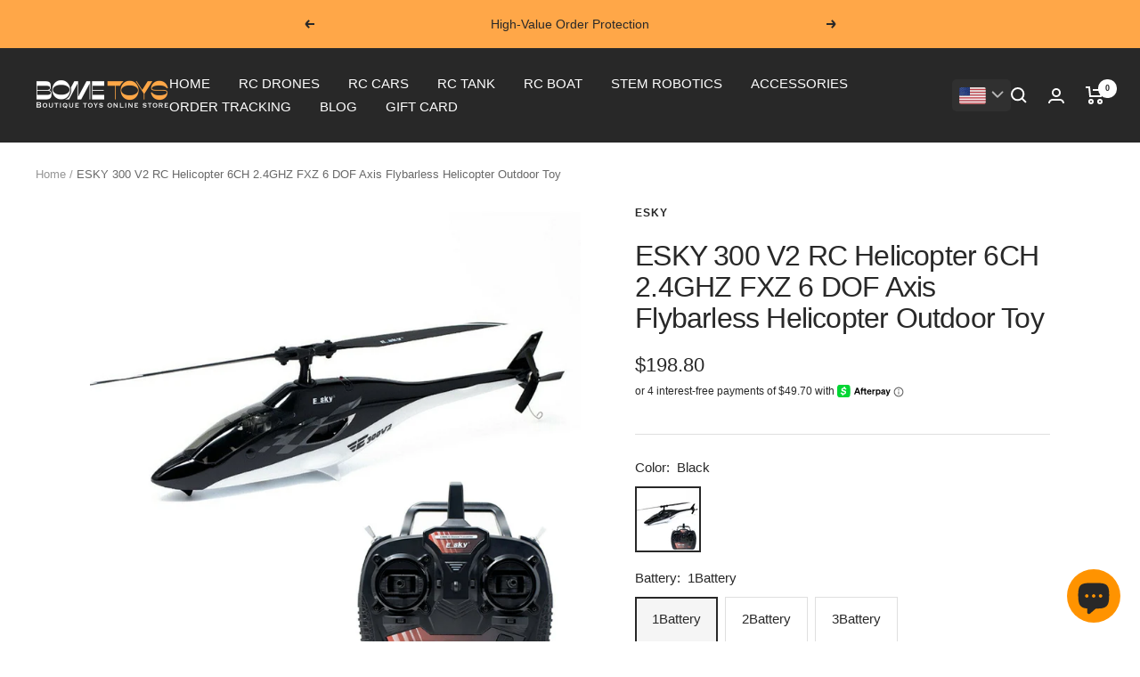

--- FILE ---
content_type: text/html; charset=utf-8
request_url: https://bometoys.com/en-cn/products/esky-300-v2-rc-helicopter-6ch-2-4ghz-fxz-6-dof-axis-flybarless-helicopter-outdoor-toy
body_size: 58540
content:
<!doctype html><html class="no-js" lang="en" dir="ltr">
  <head>
        <style> 
.answer-item>.answer-info .label-question { white-space: break-spaces; }
</style>
    <!-- Google Tag Manager -->
<script>(function(w,d,s,l,i){w[l]=w[l]||[];w[l].push({'gtm.start':
new Date().getTime(),event:'gtm.js'});var f=d.getElementsByTagName(s)[0],
j=d.createElement(s),dl=l!='dataLayer'?'&l='+l:'';j.async=true;j.src=
'https://www.googletagmanager.com/gtm.js?id='+i+dl;f.parentNode.insertBefore(j,f);
})(window,document,'script','dataLayer','GTM-5Q3F8PV');</script>
<!-- End Google Tag Manager -->
  





   <link rel="amphtml" href="https://bometoys.com/a/s/products/esky-300-v2-rc-helicopter-6ch-2-4ghz-fxz-6-dof-axis-flybarless-helicopter-outdoor-toy">



<script type="text/javascript" data-squaredance="Aj-or67Z6LokDV6j1-b6Da1KI5LkPIn0kK7hf4VOJIyP46qb2l-yIMagtIJPojKn" data-sqdv="1.0.1">
try{squaredanceCart=JSON.parse(decodeURIComponent("%5B%5D"))}catch(e){}
;!function(j,u,m,b,l,e){var n="jumbleberry",i="3.2.2",o=function(){o.v==i&&o.e?o.e.apply(o,arguments):o.q.push(arguments)}
,a=encodeURIComponent,t=decodeURIComponent,d=j.location;(o.push=o).l=!1,o.q=[],o.v=i,o.duid=function(n){return(
n=n&&u.cookie.match(RegExp(t("%5Cs*")+n.substr(0,21)+"id=([^;]+)")))?t(n[1].split(".")[0]):""},o.g=function(n,i){return!!(
i=RegExp("^[^#]*[?&]"+n+"=([^&#]+)").exec(i||d.href))&&t(i[1].replace(/\+/g," "))},o.s=function(n){for(var i=Math.round((
new Date).getTime()/1e3),t=d.hostname.split("."),r=t.length-1;0<r--&&/^(([a-z0-9]{4}-?){8}|[0-9]+)$/i.test(n)&&n!=o.duid(
o.p);)u.cookie=o.p.substr(0,21)+"id="+a(n)+"."+i+".0."+i+".; path=/; max-age=63072000; domain=."+t.slice(r,t.length
).join(".")},o.i=function(n,i,t){if("init"==n)return[o.u=o.duid(o.p=i),o.s(o.h=t||o.u)];t=t||{},(n=u.createElement(
"iframe")).src=o.d+o.p+"?hid="+a(o.h)+"&uid="+a(o.u)+"&event="+a(i||"")+"&transid="+a(t.transaction_id||"")+"&oi="+a(
t.order_index||"")+"&ctx="+a(JSON.stringify(t)),n.height=n.width=0,n.style="display:none;visibility:hidden",
n.sandbox="allow-forms allow-same-origin allow-scripts",n.referrerPolicy="unsafe-url",(u.body||u.head).appendChild(n)},
o.m=o.e=function(){var n,i;!j._RNGSeed&&o.i.apply(o,arguments)&&(n=u.createElement(m),i=u.getElementsByTagName(m)[0],
n.src=o.d+o.p+"?hid="+a(o.h)+"&uid="+a(o.u)+"&v="+o.v,n.async=!!o.h,o.e=!1,o.q.unshift(arguments),j.addEventListener(
"beforeunload",n.onerror=function(){o.e=o.i;for(var n=0;n<o.q.length;++n)o.apply(o,o.q[n]);o.q=[]}),
i.parentNode.insertBefore(n,i))},j[n]=j[n]||o,j[n].d=b}(window,document,"script","https://www.maxepv.com/");

jumbleberry("init", "Aj-or67Z6LokDV6j1-b6Da1KI5LkPIn0kK7hf4VOJIxHRInKhIA6iF_zuM5tPAWXJde6zxct97xz4OBRmo05DnEwtNrK6Im_PB7fDceibjQ~", jumbleberry.g("sqdid") || jumbleberry.g("click_id"));
</script>



<link rel="amphtml" href="https://bometoys.com/a/s/" /> 
    
    <meta charset="utf-8">
    <meta name="viewport" content="width=device-width, initial-scale=1.0, height=device-height, minimum-scale=1.0, maximum-scale=1.0">
    <meta name="theme-color" content="#282828">

    <title>ESKY 300 V2 RC Helicopter 6CH 6 Axis Flybarless Helicopter Toy | bometoys</title><meta name="description" content="ESKY 300 V2 RC Helicopter 6CH 2.4GHZ FXZ 6 DOF Axis Flybarless Helicopter Outdoor Toy Overview:The ESKY 300 V2 is the perfect indoor and outdoor Helicopters for any beginner pilot who ready to try single-rotor machines from coaxial helicopters and multirotor drones. ESKY 300 V2 fixed-pitch, simple rotor head and 6 DOF "><link rel="canonical" href="https://bometoys.com/en-cn/products/esky-300-v2-rc-helicopter-6ch-2-4ghz-fxz-6-dof-axis-flybarless-helicopter-outdoor-toy"><link rel="shortcut icon" href="//bometoys.com/cdn/shop/files/B_96x96.png?v=1696008085" type="image/png"><link rel="preconnect" href="https://cdn.shopify.com">
    <link rel="dns-prefetch" href="https://productreviews.shopifycdn.com">
    <link rel="dns-prefetch" href="https://www.google-analytics.com"><link rel="preload" as="style" href="//bometoys.com/cdn/shop/t/35/assets/theme.css?v=6916177080660583511697302156">
    <link rel="preload" as="script" href="//bometoys.com/cdn/shop/t/35/assets/vendor.js?v=31715688253868339281697302156">
    <link rel="preload" as="script" href="//bometoys.com/cdn/shop/t/35/assets/theme.js?v=68301811222695667081697302156"><link rel="preload" as="fetch" href="/en-cn/products/esky-300-v2-rc-helicopter-6ch-2-4ghz-fxz-6-dof-axis-flybarless-helicopter-outdoor-toy.js" crossorigin>
      <link rel="preload" as="image" imagesizes="(max-width: 999px) calc(100vw - 48px), 640px" imagesrcset="//bometoys.com/cdn/shop/products/00_fd0abbd6-c606-4974-91d5-316f9425ff75_400x.jpg?v=1660541622 400w, //bometoys.com/cdn/shop/products/00_fd0abbd6-c606-4974-91d5-316f9425ff75_500x.jpg?v=1660541622 500w, //bometoys.com/cdn/shop/products/00_fd0abbd6-c606-4974-91d5-316f9425ff75_600x.jpg?v=1660541622 600w, //bometoys.com/cdn/shop/products/00_fd0abbd6-c606-4974-91d5-316f9425ff75_700x.jpg?v=1660541622 700w, //bometoys.com/cdn/shop/products/00_fd0abbd6-c606-4974-91d5-316f9425ff75_800x.jpg?v=1660541622 800w
"><link rel="preload" as="script" href="//bometoys.com/cdn/shop/t/35/assets/flickity.js?v=176646718982628074891697302156"><meta property="og:type" content="product">
  <meta property="og:title" content="ESKY 300 V2 RC Helicopter 6CH 2.4GHZ FXZ 6 DOF Axis Flybarless Helicopter Outdoor Toy">
  <meta property="product:price:amount" content="198.80">
  <meta property="product:price:currency" content="USD"><meta property="og:image" content="http://bometoys.com/cdn/shop/products/00_fd0abbd6-c606-4974-91d5-316f9425ff75.jpg?v=1660541622">
  <meta property="og:image:secure_url" content="https://bometoys.com/cdn/shop/products/00_fd0abbd6-c606-4974-91d5-316f9425ff75.jpg?v=1660541622">
  <meta property="og:image:width" content="800">
  <meta property="og:image:height" content="800"><meta property="og:description" content="ESKY 300 V2 RC Helicopter 6CH 2.4GHZ FXZ 6 DOF Axis Flybarless Helicopter Outdoor Toy Overview:The ESKY 300 V2 is the perfect indoor and outdoor Helicopters for any beginner pilot who ready to try single-rotor machines from coaxial helicopters and multirotor drones. ESKY 300 V2 fixed-pitch, simple rotor head and 6 DOF "><meta property="og:url" content="https://bometoys.com/en-cn/products/esky-300-v2-rc-helicopter-6ch-2-4ghz-fxz-6-dof-axis-flybarless-helicopter-outdoor-toy">
<meta property="og:site_name" content="BOMETOYS"><meta name="twitter:card" content="summary"><meta name="twitter:title" content="ESKY 300 V2 RC Helicopter 6CH 2.4GHZ FXZ 6 DOF Axis Flybarless Helicopter Outdoor Toy">
  <meta name="twitter:description" content="ESKY 300 V2 RC Helicopter 6CH 2.4GHZ FXZ 6 DOF Axis Flybarless Helicopter Outdoor Toy Overview:The ESKY 300 V2 is the perfect indoor and outdoor Helicopters for any beginner pilot who ready to try single-rotor machines from coaxial helicopters and multirotor drones. ESKY 300 V2 fixed-pitch, simple rotor head and 6 DOF FXZ control system lets you enjoy high-level of stability and efficiency even in outdoor environment. Even experienced single-rotor pilots will find the ESKY 300 V2 is much greater to have around whenever time, place or weather keeps you from flying a bigger helicopter.Specification:*ESKY 300 V2 Available in Mode1 (ESKY007926a) or Mode2 (ESKY007926b)*ESKY 300 V2 FLYING indoors and outdoors comfortable with 6 DOF FXZ Flight Control*ESKY 300 V2 Dual Rate for Indoor and Outdoor Environment*ESKY 300 V2 High Resistance for Tough and Durable*LED for Light up your Flight*Durable, Lightweight airframe*Length: 310mm*Width: 42mm*Height: 88mm*Flying"><meta name="twitter:image" content="https://bometoys.com/cdn/shop/products/00_fd0abbd6-c606-4974-91d5-316f9425ff75_1200x1200_crop_center.jpg?v=1660541622">
  <meta name="twitter:image:alt" content="ESKY 300 V2 RC Helicopter 6CH 6 Axis Flybarless Helicopter Toy">
    
  <script type="application/ld+json">
  {
    "@context": "https://schema.org",
    "@type": "Product",
    "productID": 7756493521124,
    "offers": [{
          "@type": "Offer",
          "name": "Black \/ 1Battery",
          "availability":"https://schema.org/InStock",
          "price": 198.8,
          "priceCurrency": "USD",
          "priceValidUntil": "2026-02-01","sku": "9969658-Mini V2",
            "gtin12": "767357533604",
          "url": "/en-cn/products/esky-300-v2-rc-helicopter-6ch-2-4ghz-fxz-6-dof-axis-flybarless-helicopter-outdoor-toy?variant=43263332810980"
        },
{
          "@type": "Offer",
          "name": "Black \/ 2Battery",
          "availability":"https://schema.org/InStock",
          "price": 219.8,
          "priceCurrency": "USD",
          "priceValidUntil": "2026-02-01","sku": "9989586-Mini V2",
            "gtin12": "767357533604",
          "url": "/en-cn/products/esky-300-v2-rc-helicopter-6ch-2-4ghz-fxz-6-dof-axis-flybarless-helicopter-outdoor-toy?variant=43263340708068"
        },
{
          "@type": "Offer",
          "name": "Black \/ 3Battery",
          "availability":"https://schema.org/InStock",
          "price": 239.8,
          "priceCurrency": "USD",
          "priceValidUntil": "2026-02-01","sku": "33214526-Mini V2",
            "gtin12": "767357533604",
          "url": "/en-cn/products/esky-300-v2-rc-helicopter-6ch-2-4ghz-fxz-6-dof-axis-flybarless-helicopter-outdoor-toy?variant=43263340740836"
        }
],"brand": {
      "@type": "Brand",
      "name": "ESKY"
    },
    "name": "ESKY 300 V2 RC Helicopter 6CH 2.4GHZ FXZ 6 DOF Axis Flybarless Helicopter Outdoor Toy",
    "description": "\nESKY 300 V2 RC Helicopter 6CH 2.4GHZ FXZ 6 DOF Axis Flybarless Helicopter Outdoor Toy\nOverview:The ESKY 300 V2 is the perfect indoor and outdoor Helicopters for any beginner pilot who ready to try single-rotor machines from coaxial helicopters and multirotor drones. ESKY 300 V2 fixed-pitch, simple rotor head and 6 DOF FXZ control system lets you enjoy high-level of stability and efficiency even in outdoor environment. Even experienced single-rotor pilots will find the ESKY 300 V2 is much greater to have around whenever time, place or weather keeps you from flying a bigger helicopter.Specification:*ESKY 300 V2 Available in Mode1 (ESKY007926a) or Mode2 (ESKY007926b)*ESKY 300 V2 FLYING indoors and outdoors comfortable with 6 DOF FXZ Flight Control*ESKY 300 V2 Dual Rate for Indoor and Outdoor Environment*ESKY 300 V2 High Resistance for Tough and Durable*LED for Light up your Flight*Durable, Lightweight airframe*Length: 310mm*Width: 42mm*Height: 88mm*Flying Weight:123g*Tail Rotor Diameter:55mm*ESKY 300 V2 Includes MINI 6X 6-Channel 2.4GHz Transmitter (up to 18-Channel)*ESKY 300 V2 Includes 2S 7.4V 320mAh 25C Li-Po battery with MX 2.0mm 2-pins Plug*ESKY 300 V2 Includes USB charger for 2S Li-Po Battery with MX 2.0mm 2-pins PlugPackage List:1 x ESKY 300 V2 Helicopter1 x MINI 6X 6-Channel 2.4GHz Transmitter1 x 2S 7.4V 320mAh 25C Li-Po battery2 x Main Blade1 x Tail Blade1 x USB Charger1 x Canopy Enhance Tape3 x Double-Sided Sticker2 x Screw Driver1 x Hex Key1 x User Manual\n",
    "category": "RC Helicopter",
    "url": "/en-cn/products/esky-300-v2-rc-helicopter-6ch-2-4ghz-fxz-6-dof-axis-flybarless-helicopter-outdoor-toy",
    "sku": "9969658-Mini V2",
    "image": {
      "@type": "ImageObject",
      "url": "https://bometoys.com/cdn/shop/products/00_fd0abbd6-c606-4974-91d5-316f9425ff75.jpg?v=1660541622&width=1024",
      "image": "https://bometoys.com/cdn/shop/products/00_fd0abbd6-c606-4974-91d5-316f9425ff75.jpg?v=1660541622&width=1024",
      "name": "ESKY 300 V2 RC Helicopter 6CH 6 Axis Flybarless Helicopter Toy",
      "width": "1024",
      "height": "1024"
    }
  }
  </script>



  <script type="application/ld+json">
  {
    "@context": "https://schema.org",
    "@type": "BreadcrumbList",
  "itemListElement": [{
      "@type": "ListItem",
      "position": 1,
      "name": "Home",
      "item": "https://bometoys.com"
    },{
          "@type": "ListItem",
          "position": 2,
          "name": "ESKY 300 V2 RC Helicopter 6CH 2.4GHZ FXZ 6 DOF Axis Flybarless Helicopter Outdoor Toy",
          "item": "https://bometoys.com/en-cn/products/esky-300-v2-rc-helicopter-6ch-2-4ghz-fxz-6-dof-axis-flybarless-helicopter-outdoor-toy"
        }]
  }
  </script>


    <style>
  /* Typography (heading) */
  

/* Typography (body) */
  



:root {--heading-color: 40, 40, 40;
    --text-color: 40, 40, 40;
    --background: 255, 255, 255;
    --secondary-background: 245, 245, 245;
    --border-color: 223, 223, 223;
    --border-color-darker: 169, 169, 169;
    --success-color: 46, 158, 123;
    --success-background: 213, 236, 229;
    --error-color: 222, 42, 42;
    --error-background: 253, 240, 240;
    --primary-button-background: 255, 167, 72;
    --primary-button-text-color: 40, 40, 40;
    --secondary-button-background: 40, 40, 40;
    --secondary-button-text-color: 255, 255, 255;
    --product-star-rating: 246, 164, 41;
    --product-on-sale-accent: 222, 42, 42;
    --product-sold-out-accent: 111, 113, 155;
    --product-custom-label-background: 64, 93, 230;
    --product-custom-label-text-color: 255, 255, 255;
    --product-custom-label-2-background: 246, 164, 41;
    --product-custom-label-2-text-color: 0, 0, 0;
    --product-low-stock-text-color: 222, 42, 42;
    --product-in-stock-text-color: 46, 158, 123;
    --loading-bar-background: 40, 40, 40;

    /* We duplicate some "base" colors as root colors, which is useful to use on drawer elements or popover without. Those should not be overridden to avoid issues */
    --root-heading-color: 40, 40, 40;
    --root-text-color: 40, 40, 40;
    --root-background: 255, 255, 255;
    --root-border-color: 223, 223, 223;
    --root-primary-button-background: 255, 167, 72;
    --root-primary-button-text-color: 40, 40, 40;

    --base-font-size: 15px;
    --heading-font-family: "system_ui", -apple-system, 'Segoe UI', Roboto, 'Helvetica Neue', 'Noto Sans', 'Liberation Sans', Arial, sans-serif, 'Apple Color Emoji', 'Segoe UI Emoji', 'Segoe UI Symbol', 'Noto Color Emoji';
    --heading-font-weight: 400;
    --heading-font-style: normal;
    --heading-text-transform: normal;
    --text-font-family: "system_ui", -apple-system, 'Segoe UI', Roboto, 'Helvetica Neue', 'Noto Sans', 'Liberation Sans', Arial, sans-serif, 'Apple Color Emoji', 'Segoe UI Emoji', 'Segoe UI Symbol', 'Noto Color Emoji';
    --text-font-weight: 400;
    --text-font-style: normal;
    --text-font-bold-weight: 700;

    /* Typography (font size) */
    --heading-xxsmall-font-size: 10px;
    --heading-xsmall-font-size: 10px;
    --heading-small-font-size: 11px;
    --heading-large-font-size: 32px;
    --heading-h1-font-size: 32px;
    --heading-h2-font-size: 28px;
    --heading-h3-font-size: 26px;
    --heading-h4-font-size: 22px;
    --heading-h5-font-size: 18px;
    --heading-h6-font-size: 16px;

    /* Control the look and feel of the theme by changing radius of various elements */
    --button-border-radius: 0px;
    --block-border-radius: 0px;
    --block-border-radius-reduced: 0px;
    --color-swatch-border-radius: 0px;

    /* Button size */
    --button-height: 48px;
    --button-small-height: 40px;

    /* Form related */
    --form-input-field-height: 48px;
    --form-input-gap: 16px;
    --form-submit-margin: 24px;

    /* Product listing related variables */
    --product-list-block-spacing: 32px;

    /* Video related */
    --play-button-background: 255, 255, 255;
    --play-button-arrow: 40, 40, 40;

    /* RTL support */
    --transform-logical-flip: 1;
    --transform-origin-start: left;
    --transform-origin-end: right;

    /* Other */
    --zoom-cursor-svg-url: url(//bometoys.com/cdn/shop/t/35/assets/zoom-cursor.svg?v=39908859784506347231697302156);
    --arrow-right-svg-url: url(//bometoys.com/cdn/shop/t/35/assets/arrow-right.svg?v=40046868119262634591697302156);
    --arrow-left-svg-url: url(//bometoys.com/cdn/shop/t/35/assets/arrow-left.svg?v=158856395986752206651697302156);

    /* Some useful variables that we can reuse in our CSS. Some explanation are needed for some of them:
       - container-max-width-minus-gutters: represents the container max width without the edge gutters
       - container-outer-width: considering the screen width, represent all the space outside the container
       - container-outer-margin: same as container-outer-width but get set to 0 inside a container
       - container-inner-width: the effective space inside the container (minus gutters)
       - grid-column-width: represents the width of a single column of the grid
       - vertical-breather: this is a variable that defines the global "spacing" between sections, and inside the section
                            to create some "breath" and minimum spacing
     */
    --container-max-width: 1600px;
    --container-gutter: 24px;
    --container-max-width-minus-gutters: calc(var(--container-max-width) - (var(--container-gutter)) * 2);
    --container-outer-width: max(calc((100vw - var(--container-max-width-minus-gutters)) / 2), var(--container-gutter));
    --container-outer-margin: var(--container-outer-width);
    --container-inner-width: calc(100vw - var(--container-outer-width) * 2);

    --grid-column-count: 10;
    --grid-gap: 24px;
    --grid-column-width: calc((100vw - var(--container-outer-width) * 2 - var(--grid-gap) * (var(--grid-column-count) - 1)) / var(--grid-column-count));

    --vertical-breather: 48px;
    --vertical-breather-tight: 48px;

    /* Shopify related variables */
    --payment-terms-background-color: #ffffff;
  }

  @media screen and (min-width: 741px) {
    :root {
      --container-gutter: 40px;
      --grid-column-count: 20;
      --vertical-breather: 64px;
      --vertical-breather-tight: 64px;

      /* Typography (font size) */
      --heading-xsmall-font-size: 11px;
      --heading-small-font-size: 12px;
      --heading-large-font-size: 48px;
      --heading-h1-font-size: 48px;
      --heading-h2-font-size: 36px;
      --heading-h3-font-size: 30px;
      --heading-h4-font-size: 22px;
      --heading-h5-font-size: 18px;
      --heading-h6-font-size: 16px;

      /* Form related */
      --form-input-field-height: 52px;
      --form-submit-margin: 32px;

      /* Button size */
      --button-height: 52px;
      --button-small-height: 44px;
    }
  }

  @media screen and (min-width: 1200px) {
    :root {
      --vertical-breather: 80px;
      --vertical-breather-tight: 64px;
      --product-list-block-spacing: 48px;

      /* Typography */
      --heading-large-font-size: 58px;
      --heading-h1-font-size: 50px;
      --heading-h2-font-size: 44px;
      --heading-h3-font-size: 32px;
      --heading-h4-font-size: 26px;
      --heading-h5-font-size: 22px;
      --heading-h6-font-size: 16px;
    }
  }

  @media screen and (min-width: 1600px) {
    :root {
      --vertical-breather: 90px;
      --vertical-breather-tight: 64px;
    }
  }
</style>
    <script>
  // This allows to expose several variables to the global scope, to be used in scripts
  window.themeVariables = {
    settings: {
      direction: "ltr",
      pageType: "product",
      cartCount: 0,
      moneyFormat: "\u003cspan class=\"money conversion-bear-money\"\u003e${{amount}}\u003c\/span\u003e",
      moneyWithCurrencyFormat: "\u003cspan class=\"money conversion-bear-money\"\u003e${{amount}} USD\u003c\/span\u003e",
      showVendor: false,
      discountMode: "saving",
      currencyCodeEnabled: false,
      searchMode: "product,article,collection",
      searchUnavailableProducts: "last",
      cartType: "message",
      cartCurrency: "USD",
      mobileZoomFactor: 2.5
    },

    routes: {
      host: "bometoys.com",
      rootUrl: "\/en-cn",
      rootUrlWithoutSlash: "\/en-cn",
      cartUrl: "\/en-cn\/cart",
      cartAddUrl: "\/en-cn\/cart\/add",
      cartChangeUrl: "\/en-cn\/cart\/change",
      searchUrl: "\/en-cn\/search",
      predictiveSearchUrl: "\/en-cn\/search\/suggest",
      productRecommendationsUrl: "\/en-cn\/recommendations\/products"
    },

    strings: {
      accessibilityDelete: "Delete",
      accessibilityClose: "Close",
      collectionSoldOut: "Sold out",
      collectionDiscount: "Save @savings@",
      productSalePrice: "Sale price",
      productRegularPrice: "Regular price",
      productFormUnavailable: "Unavailable",
      productFormSoldOut: "Sold out",
      productFormPreOrder: "Pre-order",
      productFormAddToCart: "Add to cart",
      searchNoResults: "No results could be found.",
      searchNewSearch: "New search",
      searchProducts: "Products",
      searchArticles: "Journal",
      searchPages: "Pages",
      searchCollections: "Collections",
      cartViewCart: "View cart",
      cartItemAdded: "Item added to your cart!",
      cartItemAddedShort: "Added to your cart!",
      cartAddOrderNote: "Add order note",
      cartEditOrderNote: "Edit order note",
      shippingEstimatorNoResults: "Sorry, we do not ship to your address.",
      shippingEstimatorOneResult: "There is one shipping rate for your address:",
      shippingEstimatorMultipleResults: "There are several shipping rates for your address:",
      shippingEstimatorError: "One or more error occurred while retrieving shipping rates:"
    },

    libs: {
      flickity: "\/\/bometoys.com\/cdn\/shop\/t\/35\/assets\/flickity.js?v=176646718982628074891697302156",
      photoswipe: "\/\/bometoys.com\/cdn\/shop\/t\/35\/assets\/photoswipe.js?v=132268647426145925301697302156",
      qrCode: "\/\/bometoys.com\/cdn\/shopifycloud\/storefront\/assets\/themes_support\/vendor\/qrcode-3f2b403b.js"
    },

    breakpoints: {
      phone: 'screen and (max-width: 740px)',
      tablet: 'screen and (min-width: 741px) and (max-width: 999px)',
      tabletAndUp: 'screen and (min-width: 741px)',
      pocket: 'screen and (max-width: 999px)',
      lap: 'screen and (min-width: 1000px) and (max-width: 1199px)',
      lapAndUp: 'screen and (min-width: 1000px)',
      desktop: 'screen and (min-width: 1200px)',
      wide: 'screen and (min-width: 1400px)'
    }
  };

  window.addEventListener('pageshow', async () => {
    const cartContent = await (await fetch(`${window.themeVariables.routes.cartUrl}.js`, {cache: 'reload'})).json();
    document.documentElement.dispatchEvent(new CustomEvent('cart:refresh', {detail: {cart: cartContent}}));
  });

  if ('noModule' in HTMLScriptElement.prototype) {
    // Old browsers (like IE) that does not support module will be considered as if not executing JS at all
    document.documentElement.className = document.documentElement.className.replace('no-js', 'js');

    requestAnimationFrame(() => {
      const viewportHeight = (window.visualViewport ? window.visualViewport.height : document.documentElement.clientHeight);
      document.documentElement.style.setProperty('--window-height',viewportHeight + 'px');
    });
  }// We save the product ID in local storage to be eventually used for recently viewed section
    try {
      const items = JSON.parse(localStorage.getItem('theme:recently-viewed-products') || '[]');

      // We check if the current product already exists, and if it does not, we add it at the start
      if (!items.includes(7756493521124)) {
        items.unshift(7756493521124);
      }

      localStorage.setItem('theme:recently-viewed-products', JSON.stringify(items.slice(0, 20)));
    } catch (e) {
      // Safari in private mode does not allow setting item, we silently fail
    }</script>

    <link rel="stylesheet" href="//bometoys.com/cdn/shop/t/35/assets/theme.css?v=6916177080660583511697302156">

    <script src="//bometoys.com/cdn/shop/t/35/assets/vendor.js?v=31715688253868339281697302156" defer></script>
    <script src="//bometoys.com/cdn/shop/t/35/assets/theme.js?v=68301811222695667081697302156" defer></script>
    <script src="//bometoys.com/cdn/shop/t/35/assets/custom.js?v=167320869888291784351697302156" defer></script>



  
    <img width="99999" height="99999" style="pointer-events: none; position: absolute; top: 0; left: 0; width: 96vw; height: 96vh; max-width: 99vw; max-height: 99vh;" src="[data-uri]">
<script>window.performance && window.performance.mark && window.performance.mark('shopify.content_for_header.start');</script><meta name="google-site-verification" content="E9XHisaYFc6Aj9kTLBvCp1X4W0BCIKQ94GkAIb-c1RM">
<meta id="shopify-digital-wallet" name="shopify-digital-wallet" content="/44490162342/digital_wallets/dialog">
<meta name="shopify-checkout-api-token" content="d47c562d4359e51ebcd40dd92bd23081">
<meta id="in-context-paypal-metadata" data-shop-id="44490162342" data-venmo-supported="false" data-environment="production" data-locale="en_US" data-paypal-v4="true" data-currency="USD">
<link rel="alternate" hreflang="x-default" href="https://bometoys.com/products/esky-300-v2-rc-helicopter-6ch-2-4ghz-fxz-6-dof-axis-flybarless-helicopter-outdoor-toy">
<link rel="alternate" hreflang="en" href="https://bometoys.com/products/esky-300-v2-rc-helicopter-6ch-2-4ghz-fxz-6-dof-axis-flybarless-helicopter-outdoor-toy">
<link rel="alternate" hreflang="en-DE" href="https://bometoys.com/en-de/products/esky-300-v2-rc-helicopter-6ch-2-4ghz-fxz-6-dof-axis-flybarless-helicopter-outdoor-toy">
<link rel="alternate" hreflang="en-FR" href="https://bometoys.com/en-fr/products/esky-300-v2-rc-helicopter-6ch-2-4ghz-fxz-6-dof-axis-flybarless-helicopter-outdoor-toy">
<link rel="alternate" hreflang="en-KR" href="https://bometoys.com/en-kr/products/esky-300-v2-rc-helicopter-6ch-2-4ghz-fxz-6-dof-axis-flybarless-helicopter-outdoor-toy">
<link rel="alternate" hreflang="en-JP" href="https://bometoys.com/en-jp/products/esky-300-v2-rc-helicopter-6ch-2-4ghz-fxz-6-dof-axis-flybarless-helicopter-outdoor-toy">
<link rel="alternate" hreflang="en-AU" href="https://bometoys.com/en-au/products/esky-300-v2-rc-helicopter-6ch-2-4ghz-fxz-6-dof-axis-flybarless-helicopter-outdoor-toy">
<link rel="alternate" hreflang="en-SE" href="https://bometoys.com/en-se/products/esky-300-v2-rc-helicopter-6ch-2-4ghz-fxz-6-dof-axis-flybarless-helicopter-outdoor-toy">
<link rel="alternate" hreflang="en-AR" href="https://bometoys.com/en-ar/products/esky-300-v2-rc-helicopter-6ch-2-4ghz-fxz-6-dof-axis-flybarless-helicopter-outdoor-toy">
<link rel="alternate" hreflang="en-TW" href="https://bometoys.com/en-tw/products/esky-300-v2-rc-helicopter-6ch-2-4ghz-fxz-6-dof-axis-flybarless-helicopter-outdoor-toy">
<link rel="alternate" hreflang="en-HK" href="https://bometoys.com/en-hk/products/esky-300-v2-rc-helicopter-6ch-2-4ghz-fxz-6-dof-axis-flybarless-helicopter-outdoor-toy">
<link rel="alternate" hreflang="en-ES" href="https://bometoys.com/en-es/products/esky-300-v2-rc-helicopter-6ch-2-4ghz-fxz-6-dof-axis-flybarless-helicopter-outdoor-toy">
<link rel="alternate" hreflang="en-PT" href="https://bometoys.com/en-pt/products/esky-300-v2-rc-helicopter-6ch-2-4ghz-fxz-6-dof-axis-flybarless-helicopter-outdoor-toy">
<link rel="alternate" hreflang="en-PL" href="https://bometoys.com/en-pl/products/esky-300-v2-rc-helicopter-6ch-2-4ghz-fxz-6-dof-axis-flybarless-helicopter-outdoor-toy">
<link rel="alternate" hreflang="en-FI" href="https://bometoys.com/en-fi/products/esky-300-v2-rc-helicopter-6ch-2-4ghz-fxz-6-dof-axis-flybarless-helicopter-outdoor-toy">
<link rel="alternate" hreflang="en-CH" href="https://bometoys.com/en-ch/products/esky-300-v2-rc-helicopter-6ch-2-4ghz-fxz-6-dof-axis-flybarless-helicopter-outdoor-toy">
<link rel="alternate" hreflang="en-BG" href="https://bometoys.com/en-bg/products/esky-300-v2-rc-helicopter-6ch-2-4ghz-fxz-6-dof-axis-flybarless-helicopter-outdoor-toy">
<link rel="alternate" hreflang="en-NL" href="https://bometoys.com/en-nl/products/esky-300-v2-rc-helicopter-6ch-2-4ghz-fxz-6-dof-axis-flybarless-helicopter-outdoor-toy">
<link rel="alternate" hreflang="en-IT" href="https://bometoys.com/en-it/products/esky-300-v2-rc-helicopter-6ch-2-4ghz-fxz-6-dof-axis-flybarless-helicopter-outdoor-toy">
<link rel="alternate" hreflang="en-GR" href="https://bometoys.com/en-gr/products/esky-300-v2-rc-helicopter-6ch-2-4ghz-fxz-6-dof-axis-flybarless-helicopter-outdoor-toy">
<link rel="alternate" hreflang="en-HR" href="https://bometoys.com/en-hr/products/esky-300-v2-rc-helicopter-6ch-2-4ghz-fxz-6-dof-axis-flybarless-helicopter-outdoor-toy">
<link rel="alternate" hreflang="en-AT" href="https://bometoys.com/en-at/products/esky-300-v2-rc-helicopter-6ch-2-4ghz-fxz-6-dof-axis-flybarless-helicopter-outdoor-toy">
<link rel="alternate" hreflang="en-BE" href="https://bometoys.com/en-be/products/esky-300-v2-rc-helicopter-6ch-2-4ghz-fxz-6-dof-axis-flybarless-helicopter-outdoor-toy">
<link rel="alternate" hreflang="en-NZ" href="https://bometoys.com/en-nz/products/esky-300-v2-rc-helicopter-6ch-2-4ghz-fxz-6-dof-axis-flybarless-helicopter-outdoor-toy">
<link rel="alternate" hreflang="en-CN" href="https://bometoys.com/en-cn/products/esky-300-v2-rc-helicopter-6ch-2-4ghz-fxz-6-dof-axis-flybarless-helicopter-outdoor-toy">
<link rel="alternate" hreflang="en-CZ" href="https://bometoys.com/en-cz/products/esky-300-v2-rc-helicopter-6ch-2-4ghz-fxz-6-dof-axis-flybarless-helicopter-outdoor-toy">
<link rel="alternate" type="application/json+oembed" href="https://bometoys.com/en-cn/products/esky-300-v2-rc-helicopter-6ch-2-4ghz-fxz-6-dof-axis-flybarless-helicopter-outdoor-toy.oembed">
<script async="async" src="/checkouts/internal/preloads.js?locale=en-CN"></script>
<script id="shopify-features" type="application/json">{"accessToken":"d47c562d4359e51ebcd40dd92bd23081","betas":["rich-media-storefront-analytics"],"domain":"bometoys.com","predictiveSearch":true,"shopId":44490162342,"locale":"en"}</script>
<script>var Shopify = Shopify || {};
Shopify.shop = "bometoys.myshopify.com";
Shopify.locale = "en";
Shopify.currency = {"active":"USD","rate":"1.0"};
Shopify.country = "CN";
Shopify.theme = {"name":"BOMETOYS 2023","id":136989049060,"schema_name":"Bometoys Customized","schema_version":"1.0.2","theme_store_id":null,"role":"main"};
Shopify.theme.handle = "null";
Shopify.theme.style = {"id":null,"handle":null};
Shopify.cdnHost = "bometoys.com/cdn";
Shopify.routes = Shopify.routes || {};
Shopify.routes.root = "/en-cn/";</script>
<script type="module">!function(o){(o.Shopify=o.Shopify||{}).modules=!0}(window);</script>
<script>!function(o){function n(){var o=[];function n(){o.push(Array.prototype.slice.apply(arguments))}return n.q=o,n}var t=o.Shopify=o.Shopify||{};t.loadFeatures=n(),t.autoloadFeatures=n()}(window);</script>
<script id="shop-js-analytics" type="application/json">{"pageType":"product"}</script>
<script defer="defer" async type="module" data-src="//bometoys.com/cdn/shopifycloud/shop-js/modules/v2/client.init-shop-cart-sync_BT-GjEfc.en.esm.js"></script>
<script defer="defer" async type="module" data-src="//bometoys.com/cdn/shopifycloud/shop-js/modules/v2/chunk.common_D58fp_Oc.esm.js"></script>
<script defer="defer" async type="module" data-src="//bometoys.com/cdn/shopifycloud/shop-js/modules/v2/chunk.modal_xMitdFEc.esm.js"></script>
<script type="module">
  await import("//bometoys.com/cdn/shopifycloud/shop-js/modules/v2/client.init-shop-cart-sync_BT-GjEfc.en.esm.js");
await import("//bometoys.com/cdn/shopifycloud/shop-js/modules/v2/chunk.common_D58fp_Oc.esm.js");
await import("//bometoys.com/cdn/shopifycloud/shop-js/modules/v2/chunk.modal_xMitdFEc.esm.js");

  window.Shopify.SignInWithShop?.initShopCartSync?.({"fedCMEnabled":true,"windoidEnabled":true});

</script>
<script>(function() {
  var isLoaded = false;
  function asyncLoad() {
    if (isLoaded) return;
    isLoaded = true;
    var urls = ["https:\/\/sdks.automizely.com\/conversions\/v1\/conversions.js?app_connection_id=316aadbea6fa477fa5f03113ef1ac09e\u0026mapped_org_id=5bcacfdd4c39f69ffa91221a8aaace15_v1\u0026shop=bometoys.myshopify.com","https:\/\/cdn2.ryviu.com\/v\/static\/js\/app.js?n=1\u0026shop=bometoys.myshopify.com","\/\/cdn.shopify.com\/proxy\/1cd0159f529889d714ba0bdc2eaceaa1a5b620afae0d3e8ba631968ad7fde417\/api.goaffpro.com\/loader.js?shop=bometoys.myshopify.com\u0026sp-cache-control=cHVibGljLCBtYXgtYWdlPTkwMA","https:\/\/cdn2.ryviu.com\/v\/static\/js\/app.js?shop=bometoys.myshopify.com"];
    for (var i = 0; i < urls.length; i++) {
      var s = document.createElement('script');
      s.type = 'text/javascript';
      s.async = true;
      s.src = urls[i];
      var x = document.getElementsByTagName('script')[0];
      x.parentNode.insertBefore(s, x);
    }
  };
  document.addEventListener('asyncLazyLoad',function(event){asyncLoad();});if(window.attachEvent) {
    window.attachEvent('onload', function(){});
  } else {
    window.addEventListener('load', function(){}, false);
  }
})();</script>
<script id="__st">var __st={"a":44490162342,"offset":28800,"reqid":"9ede2a4e-8ea1-435c-ac98-d5b48de084a4-1769033662","pageurl":"bometoys.com\/en-cn\/products\/esky-300-v2-rc-helicopter-6ch-2-4ghz-fxz-6-dof-axis-flybarless-helicopter-outdoor-toy","u":"997388051545","p":"product","rtyp":"product","rid":7756493521124};</script>
<script>window.ShopifyPaypalV4VisibilityTracking = true;</script>
<script id="form-persister">!function(){'use strict';const t='contact',e='new_comment',n=[[t,t],['blogs',e],['comments',e],[t,'customer']],o='password',r='form_key',c=['recaptcha-v3-token','g-recaptcha-response','h-captcha-response',o],s=()=>{try{return window.sessionStorage}catch{return}},i='__shopify_v',u=t=>t.elements[r],a=function(){const t=[...n].map((([t,e])=>`form[action*='/${t}']:not([data-nocaptcha='true']) input[name='form_type'][value='${e}']`)).join(',');var e;return e=t,()=>e?[...document.querySelectorAll(e)].map((t=>t.form)):[]}();function m(t){const e=u(t);a().includes(t)&&(!e||!e.value)&&function(t){try{if(!s())return;!function(t){const e=s();if(!e)return;const n=u(t);if(!n)return;const o=n.value;o&&e.removeItem(o)}(t);const e=Array.from(Array(32),(()=>Math.random().toString(36)[2])).join('');!function(t,e){u(t)||t.append(Object.assign(document.createElement('input'),{type:'hidden',name:r})),t.elements[r].value=e}(t,e),function(t,e){const n=s();if(!n)return;const r=[...t.querySelectorAll(`input[type='${o}']`)].map((({name:t})=>t)),u=[...c,...r],a={};for(const[o,c]of new FormData(t).entries())u.includes(o)||(a[o]=c);n.setItem(e,JSON.stringify({[i]:1,action:t.action,data:a}))}(t,e)}catch(e){console.error('failed to persist form',e)}}(t)}const f=t=>{if('true'===t.dataset.persistBound)return;const e=function(t,e){const n=function(t){return'function'==typeof t.submit?t.submit:HTMLFormElement.prototype.submit}(t).bind(t);return function(){let t;return()=>{t||(t=!0,(()=>{try{e(),n()}catch(t){(t=>{console.error('form submit failed',t)})(t)}})(),setTimeout((()=>t=!1),250))}}()}(t,(()=>{m(t)}));!function(t,e){if('function'==typeof t.submit&&'function'==typeof e)try{t.submit=e}catch{}}(t,e),t.addEventListener('submit',(t=>{t.preventDefault(),e()})),t.dataset.persistBound='true'};!function(){function t(t){const e=(t=>{const e=t.target;return e instanceof HTMLFormElement?e:e&&e.form})(t);e&&m(e)}document.addEventListener('submit',t),document.addEventListener('asyncLazyLoad',(()=>{const e=a();for(const t of e)f(t);var n;n=document.body,new window.MutationObserver((t=>{for(const e of t)if('childList'===e.type&&e.addedNodes.length)for(const t of e.addedNodes)1===t.nodeType&&'FORM'===t.tagName&&a().includes(t)&&f(t)})).observe(n,{childList:!0,subtree:!0,attributes:!1}),document.removeEventListener('submit',t)}))}()}();</script>
<script integrity="sha256-4kQ18oKyAcykRKYeNunJcIwy7WH5gtpwJnB7kiuLZ1E=" data-source-attribution="shopify.loadfeatures" defer="defer" data-src="//bometoys.com/cdn/shopifycloud/storefront/assets/storefront/load_feature-a0a9edcb.js" crossorigin="anonymous"></script>
<script data-source-attribution="shopify.dynamic_checkout.dynamic.init">var Shopify=Shopify||{};Shopify.PaymentButton=Shopify.PaymentButton||{isStorefrontPortableWallets:!0,init:function(){window.Shopify.PaymentButton.init=function(){};var t=document.createElement("script");t.data-src="https://bometoys.com/cdn/shopifycloud/portable-wallets/latest/portable-wallets.en.js",t.type="module",document.head.appendChild(t)}};
</script>
<script data-source-attribution="shopify.dynamic_checkout.buyer_consent">
  function portableWalletsHideBuyerConsent(e){var t=document.getElementById("shopify-buyer-consent"),n=document.getElementById("shopify-subscription-policy-button");t&&n&&(t.classList.add("hidden"),t.setAttribute("aria-hidden","true"),n.removeEventListener("click",e))}function portableWalletsShowBuyerConsent(e){var t=document.getElementById("shopify-buyer-consent"),n=document.getElementById("shopify-subscription-policy-button");t&&n&&(t.classList.remove("hidden"),t.removeAttribute("aria-hidden"),n.addEventListener("click",e))}window.Shopify?.PaymentButton&&(window.Shopify.PaymentButton.hideBuyerConsent=portableWalletsHideBuyerConsent,window.Shopify.PaymentButton.showBuyerConsent=portableWalletsShowBuyerConsent);
</script>
<script>
  function portableWalletsCleanup(e){e&&e.src&&console.error("Failed to load portable wallets script "+e.src);var t=document.querySelectorAll("shopify-accelerated-checkout .shopify-payment-button__skeleton, shopify-accelerated-checkout-cart .wallet-cart-button__skeleton"),e=document.getElementById("shopify-buyer-consent");for(let e=0;e<t.length;e++)t[e].remove();e&&e.remove()}function portableWalletsNotLoadedAsModule(e){e instanceof ErrorEvent&&"string"==typeof e.message&&e.message.includes("import.meta")&&"string"==typeof e.filename&&e.filename.includes("portable-wallets")&&(window.removeEventListener("error",portableWalletsNotLoadedAsModule),window.Shopify.PaymentButton.failedToLoad=e,"loading"===document.readyState?document.addEventListener("DOMContentLoaded",window.Shopify.PaymentButton.init):window.Shopify.PaymentButton.init())}window.addEventListener("error",portableWalletsNotLoadedAsModule);
</script>

<script type="module" data-src="https://bometoys.com/cdn/shopifycloud/portable-wallets/latest/portable-wallets.en.js" onError="portableWalletsCleanup(this)" crossorigin="anonymous"></script>
<script nomodule>
  document.addEventListener("DOMContentLoaded", portableWalletsCleanup);
</script>

<script id='scb4127' type='text/javascript' async='' data-src='https://bometoys.com/cdn/shopifycloud/privacy-banner/storefront-banner.js'></script><link id="shopify-accelerated-checkout-styles" rel="stylesheet" media="screen" href="https://bometoys.com/cdn/shopifycloud/portable-wallets/latest/accelerated-checkout-backwards-compat.css" crossorigin="anonymous">
<style id="shopify-accelerated-checkout-cart">
        #shopify-buyer-consent {
  margin-top: 1em;
  display: inline-block;
  width: 100%;
}

#shopify-buyer-consent.hidden {
  display: none;
}

#shopify-subscription-policy-button {
  background: none;
  border: none;
  padding: 0;
  text-decoration: underline;
  font-size: inherit;
  cursor: pointer;
}

#shopify-subscription-policy-button::before {
  box-shadow: none;
}

      </style>

<script>window.performance && window.performance.mark && window.performance.mark('shopify.content_for_header.end');</script>

    
    
<!-- teeinblue scripts. DON'T MODIFY!!! -->
<script>
window.teeinblueShop = {
  shopCurrency: "USD",
};
</script>









<script id="teeinblue-product-data">
window.TeeInBlueCampaign = {
  
  isTeeInBlueProduct: false,
  productId: 7756493521124,
};
</script>


<!-- teeinblue scripts end. -->


    
<!-- RYVIU APP :: Settings global -->
<script> var ryviu_global_settings = {"form":{"required":"Please enter required fields","addPhotos":"Upload Photos","showTitle":false,"titleForm":"Write a review","titleName":"Your Name","acceptFile":"Accept .jpg, .png and max 2MB each","colorInput":"#464646","colorTitle":"#696969","no_comment":"","noticeName":"Your name is required field","titleEmail":"Your Email","titleReply":"Replies","autoPublish":true,"buttonReply":"Submit","colorNotice":"#dd2c00","colorSubmit":"#ffffff","noticeEmail":"Your email is required and valid email","qualityText":"Quality*","titleSubmit":"Submit Your Review","titleComment":"Comment","titleSubject":"Review Title","titleSuccess":"Thank you! Your review is submited.","colorStarForm":"#ececec","commentButton":"Comment","noticeSubject":"Title is required field","showtitleForm":false,"errorSentReply":"Can not send your reply.","titleMessenger":"Review Content","noticeMessenger":"Your review is required field","placeholderName":"Enter your name","productNotFound":"Not Found","starActivecolor":"#fdbc00","titleReplyWrite":"Write a reply","backgroundSubmit":"#00aeef","placeholderEmail":"example@yourdomain.com","buttonCancelReply":"Cancel","placeholderSubject":"Enter your title","replyIsunderReivew":"Your reply is under review.","titleWriteEmailForm":"Rating","placeholderMessenger":"Enter your message","titleFormReviewEmail":"Leave feedback","loadAfterContentLoaded":true,"placeholderCommentMessenger":"Write something"},"plan":5,"questions":{"by_text":"Author","of_text":"of","on_text":"on","des_form":"Ask a question to the community here","approving":false,"name_form":"Your Name","email_form":"Your Email Address","input_text":"Have a question? Search for answers","title_form":"No answer found?","answer_form":"Your answers","answer_text":"Answer question","newest_text":"Latest New","notice_form":"Complete before submitting","submit_form":"Send a question","helpful_text":"Most helpful","showing_text":"Show","question_form":"Your question","titleCustomer":"","community_text":"Ask the community here","questions_text":"questions","title_answer_form":"Answer question","ask_community_text":"Ask the community","submit_answer_form":"Send a reply","write_question_text":"Ask a question","question_answer_form":"Question","placeholder_answer_form":"Answer is a required field!","placeholder_question_form":"Question is a required field!"},"targetLang":"en","review_widget":{"star":1,"style":"style2","title":true,"byText":"By","ofText":"of","tstar1":"Terrible","tstar2":"Poor","tstar3":"Average","tstar4":"Good","tstar5":"Excellent","average":"Average","hasOnly":"Has one","nostars":false,"nowrite":false,"seeLess":"See less","seeMore":"See more","hideFlag":false,"hidedate":false,"loadMore":"Load more","noavatar":false,"noreview":true,"order_by":"late","showFull":true,"showText":"Show:","showspam":true,"starText":"Star","thankYou":"Thank you!","clearText":"All","clear_all":"Clear all","noReviews":"No reviews","outofText":"out of","random_to":20,"replyText":"reply","ryplyText":"Comments","starStyle":"style1","starcolor":"#e6e6e6","starsText":"Stars","boostPopup":false,"colorTitle":"#6c8187","colorWrite":"#ffffff","customDate":"M d, Y","dateSelect":"dateDefaut","helpulText":"Is this helpful?","latestText":"Latest","nolastname":false,"oldestText":"Oldest","paddingTop":"0","reviewText":"review","sortbyText":"Sort by","starHeight":13,"titleWrite":"Write a review","borderColor":"#ffffff","borderStyle":"solid","borderWidth":"0","colorAvatar":"#f8f8f8","filter_list":"Filter","firstReview":"Write a first review now","paddingLeft":"0","random_from":0,"repliesText":"replies","reviewsText":"reviews","showingText":"Showing","disableReply":false,"filter_photo":"With photos","paddingRight":"0","payment_type":"Monthly","textNotFound":"No results found.","textVerified":"Verified buyer","colorVerified":"#05d92d","customer_name":"full","disableHelpul":false,"disableWidget":false,"filter_review":"Filter","paddingBottom":"0","titleCustomer":"Customer Reviews","customerPhotos":"Customer Photos","filter_replies":"With replies","filter_reviews":"all","imagesSortText":"Images","submitDoneText":"Your review has been submitted.","backgroundRyviu":"transparent","backgroundWrite":"#ffb102","defaultSortText":"Default","disablePurchase":false,"reviewTotalText":"Review","starActiveStyle":"style1","starActivecolor":"#fdbc00","submitErrorText":"Can not send your review.","emptyDescription":"There are no reviews.","mostLikeSortText":"Most likes","noticeWriteFirst":"Be the first to","reviewTotalTexts":"Reviews","show_title_customer":true,"filter_reviews_local":"US"},"design_settings":{"date":"timeago","sort":"images","paging":"load_more","showing":30,"timeAgo":false,"url_shop":"bometoys.com","approving":true,"colection":true,"no_number":false,"no_review":true,"defautDate":"timeago","defaultDate":"m\/d\/Y","client_theme":"defaultV1","no_lazy_show":false,"product_slug":"","verify_reply":true,"verify_review":true,"reviews_per_page":"10","aimgs":false}}; </script>
<!-- RYVIU APP -->

        <!-- BEGIN app block: shopify://apps/bucks/blocks/app-embed/4f0a9b06-9da4-4a49-b378-2de9d23a3af3 -->
<script>
  window.bucksCC = window.bucksCC || {};
  window.bucksCC.metaConfig = {};
  window.bucksCC.reConvert = function() {};
  "function" != typeof Object.assign && (Object.assign = function(n) {
    if (null == n) 
      throw new TypeError("Cannot convert undefined or null to object");
    



    for (var r = Object(n), t = 1; t < arguments.length; t++) {
      var e = arguments[t];
      if (null != e) 
        for (var o in e) 
          e.hasOwnProperty(o) && (r[o] = e[o])
    }
    return r
  });

const bucks_validateJson = json => {
    let checkedJson;
    try {
        checkedJson = JSON.parse(json);
    } catch (error) { }
    return checkedJson;
};

  const bucks_encodedData = "[base64]";

  const bucks_myshopifyDomain = "bometoys.com";

  const decodedURI = atob(bucks_encodedData);
  const bucks_decodedString = decodeURIComponent(decodedURI);


  const bucks_parsedData = bucks_validateJson(bucks_decodedString) || {};
  Object.assign(window.bucksCC.metaConfig, {

    ... bucks_parsedData,
    money_format: "\u003cspan class=\"money conversion-bear-money\"\u003e${{amount}}\u003c\/span\u003e",
    money_with_currency_format: "\u003cspan class=\"money conversion-bear-money\"\u003e${{amount}} USD\u003c\/span\u003e",
    userCurrency: "USD"

  });
  window.bucksCC.reConvert = function() {};
  window.bucksCC.themeAppExtension = true;
  window.bucksCC.metaConfig.multiCurrencies = [];
  window.bucksCC.localization = {};
  
  

  window.bucksCC.localization.availableCountries = ["AR","AU","AT","BE","BG","CA","CN","HR","CZ","DK","FI","FR","DE","GR","HK","HU","IS","IT","JP","NL","NZ","PL","PT","QA","RO","RW","SA","RS","SG","SI","KR","ES","SE","CH","TW","AE","GB","US"];
  window.bucksCC.localization.availableLanguages = ["en"];

  
  window.bucksCC.metaConfig.multiCurrencies = "USD".split(',') || '';
  window.bucksCC.metaConfig.cartCurrency = "USD" || '';

  if ((((window || {}).bucksCC || {}).metaConfig || {}).instantLoader) {
    self.fetch || (self.fetch = function(e, n) {
      return n = n || {},
      new Promise(function(t, s) {
        var r = new XMLHttpRequest,
          o = [],
          u = [],
          i = {},
          a = function() {
            return {
              ok: 2 == (r.status / 100 | 0),
              statusText: r.statusText,
              status: r.status,
              url: r.responseURL,
              text: function() {
                return Promise.resolve(r.responseText)
              },
              json: function() {
                return Promise.resolve(JSON.parse(r.responseText))
              },
              blob: function() {
                return Promise.resolve(new Blob([r.response]))
              },
              clone: a,
              headers: {
                keys: function() {
                  return o
                },
                entries: function() {
                  return u
                },
                get: function(e) {
                  return i[e.toLowerCase()]
                },
                has: function(e) {
                  return e.toLowerCase() in i
                }
              }
            }
          };
        for (var c in r.open(n.method || "get", e, !0), r.onload = function() {
          r.getAllResponseHeaders().replace(/^(.*?):[^S\n]*([sS]*?)$/gm, function(e, n, t) {
            o.push(n = n.toLowerCase()),
            u.push([n, t]),
            i[n] = i[n]
              ? i[n] + "," + t
              : t
          }),
          t(a())
        },
        r.onerror = s,
        r.withCredentials = "include" == n.credentials,
        n.headers) 
          r.setRequestHeader(c, n.headers[c]);
        r.send(n.body || null)
      })
    });
    !function() {
      function t(t) {
        const e = document.createElement("style");
        e.innerText = t,
        document.head.appendChild(e)
      }
      function e(t) {
        const e = document.createElement("script");
        e.type = "text/javascript",
        e.text = t,
        document.head.appendChild(e),
        console.log("%cBUCKSCC: Instant Loader Activated ⚡️", "background: #1c64f6; color: #fff; font-size: 12px; font-weight:bold; padding: 5px 10px; border-radius: 3px")
      }
      let n = sessionStorage.getItem("bucksccHash");
      (
        n = n
          ? JSON.parse(n)
          : null
      )
        ? e(n)
        : fetch(`https://${bucks_myshopifyDomain}/apps/buckscc/sdk.min.js`, {mode: "no-cors"}).then(function(t) {
          return t.text()
        }).then(function(t) {
          if ((t || "").length > 100) {
            const o = JSON.stringify(t);
            sessionStorage.setItem("bucksccHash", o),
            n = t,
            e(t)
          }
        })
    }();
  }

  const themeAppExLoadEvent = new Event("BUCKSCC_THEME-APP-EXTENSION_LOADED", { bubbles: true, cancelable: false });

  // Dispatch the custom event on the window
  window.dispatchEvent(themeAppExLoadEvent);

</script><!-- END app block --><!-- BEGIN app block: shopify://apps/ryviu-product-reviews-app/blocks/ryviu-js/807ad6ed-1a6a-4559-abea-ed062858d9da -->
<script>
  // RYVIU APP :: Settings
  var ryviu_global_settings = {"form":{"required":"Please enter required fields","addPhotos":"Upload Photos","showTitle":false,"titleForm":"Write a review","titleName":"Your Name","acceptFile":"Accept .jpg, .png and max 2MB each","colorInput":"#464646","colorTitle":"#696969","no_comment":"","noticeName":"Your name is required field","titleEmail":"Your Email","titleReply":"Replies","autoPublish":true,"buttonReply":"Submit","colorNotice":"#dd2c00","colorSubmit":"#ffffff","noticeEmail":"Your email is required and valid email","qualityText":"Quality*","titleSubmit":"Submit Your Review","titleComment":"Comment","titleSubject":"Review Title","titleSuccess":"Thank you! Your review is submited.","colorStarForm":"#ececec","commentButton":"Comment","noticeSubject":"Title is required field","showtitleForm":false,"errorSentReply":"Can not send your reply.","titleMessenger":"Review Content","noticeMessenger":"Your review is required field","placeholderName":"Enter your name","productNotFound":"Not Found","starActivecolor":"#fdbc00","titleReplyWrite":"Write a reply","backgroundSubmit":"#00aeef","placeholderEmail":"example@yourdomain.com","buttonCancelReply":"Cancel","placeholderSubject":"Enter your title","replyIsunderReivew":"Your reply is under review.","titleWriteEmailForm":"Rating","placeholderMessenger":"Enter your message","titleFormReviewEmail":"Leave feedback","loadAfterContentLoaded":true,"placeholderCommentMessenger":"Write something"},"plan":5,"questions":{"by_text":"Author","of_text":"of","on_text":"on","des_form":"Ask a question to the community here","approving":false,"name_form":"Your Name","email_form":"Your Email Address","input_text":"Have a question? Search for answers","title_form":"No answer found?","answer_form":"Your answers","answer_text":"Answer question","newest_text":"Latest New","notice_form":"Complete before submitting","submit_form":"Send a question","helpful_text":"Most helpful","showing_text":"Show","question_form":"Your question","titleCustomer":"","community_text":"Ask the community here","questions_text":"questions","title_answer_form":"Answer question","ask_community_text":"Ask the community","submit_answer_form":"Send a reply","write_question_text":"Ask a question","question_answer_form":"Question","placeholder_answer_form":"Answer is a required field!","placeholder_question_form":"Question is a required field!"},"targetLang":"en","review_widget":{"star":1,"style":"style2","title":true,"byText":"By","ofText":"of","tstar1":"Terrible","tstar2":"Poor","tstar3":"Average","tstar4":"Good","tstar5":"Excellent","average":"Average","hasOnly":"Has one","nostars":false,"nowrite":false,"seeLess":"See less","seeMore":"See more","hideFlag":false,"hidedate":false,"loadMore":"Load more","noavatar":false,"noreview":true,"order_by":"late","showFull":true,"showText":"Show:","showspam":true,"starText":"Star","thankYou":"Thank you!","clearText":"All","clear_all":"Clear all","noReviews":"No reviews","outofText":"out of","random_to":20,"replyText":"reply","ryplyText":"Comments","starStyle":"style1","starcolor":"#e6e6e6","starsText":"Stars","boostPopup":false,"colorTitle":"#6c8187","colorWrite":"#ffffff","customDate":"M d, Y","dateSelect":"dateDefaut","helpulText":"Is this helpful?","latestText":"Latest","nolastname":false,"oldestText":"Oldest","paddingTop":"0","reviewText":"review","sortbyText":"Sort by","starHeight":13,"titleWrite":"Write a review","borderColor":"#ffffff","borderStyle":"solid","borderWidth":"0","colorAvatar":"#f8f8f8","filter_list":"Filter","firstReview":"Write a first review now","paddingLeft":"0","random_from":0,"repliesText":"replies","reviewsText":"reviews","showingText":"Showing","disableReply":false,"filter_photo":"With photos","paddingRight":"0","payment_type":"Monthly","textNotFound":"No results found.","textVerified":"Verified buyer","colorVerified":"#05d92d","customer_name":"full","disableHelpul":false,"disableWidget":false,"filter_review":"Filter","paddingBottom":"0","titleCustomer":"Customer Reviews","customerPhotos":"Customer Photos","filter_replies":"With replies","filter_reviews":"all","imagesSortText":"Images","submitDoneText":"Your review has been submitted.","backgroundRyviu":"transparent","backgroundWrite":"#ffb102","defaultSortText":"Default","disablePurchase":false,"reviewTotalText":"Review","starActiveStyle":"style1","starActivecolor":"#fdbc00","submitErrorText":"Can not send your review.","emptyDescription":"There are no reviews.","mostLikeSortText":"Most likes","noticeWriteFirst":"Be the first to","reviewTotalTexts":"Reviews","show_title_customer":true,"filter_reviews_local":"US"},"design_settings":{"date":"timeago","sort":"images","paging":"load_more","showing":30,"timeAgo":false,"url_shop":"bometoys.com","approving":true,"colection":true,"no_number":false,"no_review":true,"defautDate":"timeago","defaultDate":"m\/d\/Y","client_theme":"defaultV1","no_lazy_show":false,"product_slug":"","verify_reply":true,"verify_review":true,"reviews_per_page":"10","aimgs":false}};
  var ryviu_version = '2';
  if (typeof Shopify !== 'undefined' && Shopify.designMode && document.documentElement) {
    document.documentElement.classList.add('ryviu-shopify-mode');
  }
</script>



<!-- END app block --><script src="https://cdn.shopify.com/extensions/019ba2d3-5579-7382-9582-e9b49f858129/bucks-23/assets/widgetLoader.js" type="text/javascript" defer="defer"></script>
<script src="https://cdn.shopify.com/extensions/e8878072-2f6b-4e89-8082-94b04320908d/inbox-1254/assets/inbox-chat-loader.js" type="text/javascript" defer="defer"></script>
<link href="https://cdn.shopify.com/extensions/019bc5a6-322f-7ef6-9b8d-db489610fd75/ryviu-theme-extension-71/assets/widget.css" rel="stylesheet" type="text/css" media="all">
<script src="https://cdn.shopify.com/extensions/f979ed44-f594-46cd-b59f-496169a6ebc6/guarantees-features-icons-1/assets/kachingappz-icons-storefront.js" type="text/javascript" defer="defer"></script>
<link href="https://monorail-edge.shopifysvc.com" rel="dns-prefetch">
<script>(function(){if ("sendBeacon" in navigator && "performance" in window) {try {var session_token_from_headers = performance.getEntriesByType('navigation')[0].serverTiming.find(x => x.name == '_s').description;} catch {var session_token_from_headers = undefined;}var session_cookie_matches = document.cookie.match(/_shopify_s=([^;]*)/);var session_token_from_cookie = session_cookie_matches && session_cookie_matches.length === 2 ? session_cookie_matches[1] : "";var session_token = session_token_from_headers || session_token_from_cookie || "";function handle_abandonment_event(e) {var entries = performance.getEntries().filter(function(entry) {return /monorail-edge.shopifysvc.com/.test(entry.name);});if (!window.abandonment_tracked && entries.length === 0) {window.abandonment_tracked = true;var currentMs = Date.now();var navigation_start = performance.timing.navigationStart;var payload = {shop_id: 44490162342,url: window.location.href,navigation_start,duration: currentMs - navigation_start,session_token,page_type: "product"};window.navigator.sendBeacon("https://monorail-edge.shopifysvc.com/v1/produce", JSON.stringify({schema_id: "online_store_buyer_site_abandonment/1.1",payload: payload,metadata: {event_created_at_ms: currentMs,event_sent_at_ms: currentMs}}));}}window.addEventListener('pagehide', handle_abandonment_event);}}());</script>
<script id="web-pixels-manager-setup">(function e(e,d,r,n,o){if(void 0===o&&(o={}),!Boolean(null===(a=null===(i=window.Shopify)||void 0===i?void 0:i.analytics)||void 0===a?void 0:a.replayQueue)){var i,a;window.Shopify=window.Shopify||{};var t=window.Shopify;t.analytics=t.analytics||{};var s=t.analytics;s.replayQueue=[],s.publish=function(e,d,r){return s.replayQueue.push([e,d,r]),!0};try{self.performance.mark("wpm:start")}catch(e){}var l=function(){var e={modern:/Edge?\/(1{2}[4-9]|1[2-9]\d|[2-9]\d{2}|\d{4,})\.\d+(\.\d+|)|Firefox\/(1{2}[4-9]|1[2-9]\d|[2-9]\d{2}|\d{4,})\.\d+(\.\d+|)|Chrom(ium|e)\/(9{2}|\d{3,})\.\d+(\.\d+|)|(Maci|X1{2}).+ Version\/(15\.\d+|(1[6-9]|[2-9]\d|\d{3,})\.\d+)([,.]\d+|)( \(\w+\)|)( Mobile\/\w+|) Safari\/|Chrome.+OPR\/(9{2}|\d{3,})\.\d+\.\d+|(CPU[ +]OS|iPhone[ +]OS|CPU[ +]iPhone|CPU IPhone OS|CPU iPad OS)[ +]+(15[._]\d+|(1[6-9]|[2-9]\d|\d{3,})[._]\d+)([._]\d+|)|Android:?[ /-](13[3-9]|1[4-9]\d|[2-9]\d{2}|\d{4,})(\.\d+|)(\.\d+|)|Android.+Firefox\/(13[5-9]|1[4-9]\d|[2-9]\d{2}|\d{4,})\.\d+(\.\d+|)|Android.+Chrom(ium|e)\/(13[3-9]|1[4-9]\d|[2-9]\d{2}|\d{4,})\.\d+(\.\d+|)|SamsungBrowser\/([2-9]\d|\d{3,})\.\d+/,legacy:/Edge?\/(1[6-9]|[2-9]\d|\d{3,})\.\d+(\.\d+|)|Firefox\/(5[4-9]|[6-9]\d|\d{3,})\.\d+(\.\d+|)|Chrom(ium|e)\/(5[1-9]|[6-9]\d|\d{3,})\.\d+(\.\d+|)([\d.]+$|.*Safari\/(?![\d.]+ Edge\/[\d.]+$))|(Maci|X1{2}).+ Version\/(10\.\d+|(1[1-9]|[2-9]\d|\d{3,})\.\d+)([,.]\d+|)( \(\w+\)|)( Mobile\/\w+|) Safari\/|Chrome.+OPR\/(3[89]|[4-9]\d|\d{3,})\.\d+\.\d+|(CPU[ +]OS|iPhone[ +]OS|CPU[ +]iPhone|CPU IPhone OS|CPU iPad OS)[ +]+(10[._]\d+|(1[1-9]|[2-9]\d|\d{3,})[._]\d+)([._]\d+|)|Android:?[ /-](13[3-9]|1[4-9]\d|[2-9]\d{2}|\d{4,})(\.\d+|)(\.\d+|)|Mobile Safari.+OPR\/([89]\d|\d{3,})\.\d+\.\d+|Android.+Firefox\/(13[5-9]|1[4-9]\d|[2-9]\d{2}|\d{4,})\.\d+(\.\d+|)|Android.+Chrom(ium|e)\/(13[3-9]|1[4-9]\d|[2-9]\d{2}|\d{4,})\.\d+(\.\d+|)|Android.+(UC? ?Browser|UCWEB|U3)[ /]?(15\.([5-9]|\d{2,})|(1[6-9]|[2-9]\d|\d{3,})\.\d+)\.\d+|SamsungBrowser\/(5\.\d+|([6-9]|\d{2,})\.\d+)|Android.+MQ{2}Browser\/(14(\.(9|\d{2,})|)|(1[5-9]|[2-9]\d|\d{3,})(\.\d+|))(\.\d+|)|K[Aa][Ii]OS\/(3\.\d+|([4-9]|\d{2,})\.\d+)(\.\d+|)/},d=e.modern,r=e.legacy,n=navigator.userAgent;return n.match(d)?"modern":n.match(r)?"legacy":"unknown"}(),u="modern"===l?"modern":"legacy",c=(null!=n?n:{modern:"",legacy:""})[u],f=function(e){return[e.baseUrl,"/wpm","/b",e.hashVersion,"modern"===e.buildTarget?"m":"l",".js"].join("")}({baseUrl:d,hashVersion:r,buildTarget:u}),m=function(e){var d=e.version,r=e.bundleTarget,n=e.surface,o=e.pageUrl,i=e.monorailEndpoint;return{emit:function(e){var a=e.status,t=e.errorMsg,s=(new Date).getTime(),l=JSON.stringify({metadata:{event_sent_at_ms:s},events:[{schema_id:"web_pixels_manager_load/3.1",payload:{version:d,bundle_target:r,page_url:o,status:a,surface:n,error_msg:t},metadata:{event_created_at_ms:s}}]});if(!i)return console&&console.warn&&console.warn("[Web Pixels Manager] No Monorail endpoint provided, skipping logging."),!1;try{return self.navigator.sendBeacon.bind(self.navigator)(i,l)}catch(e){}var u=new XMLHttpRequest;try{return u.open("POST",i,!0),u.setRequestHeader("Content-Type","text/plain"),u.send(l),!0}catch(e){return console&&console.warn&&console.warn("[Web Pixels Manager] Got an unhandled error while logging to Monorail."),!1}}}}({version:r,bundleTarget:l,surface:e.surface,pageUrl:self.location.href,monorailEndpoint:e.monorailEndpoint});try{o.browserTarget=l,function(e){var d=e.src,r=e.async,n=void 0===r||r,o=e.onload,i=e.onerror,a=e.sri,t=e.scriptDataAttributes,s=void 0===t?{}:t,l=document.createElement("script"),u=document.querySelector("head"),c=document.querySelector("body");if(l.async=n,l.src=d,a&&(l.integrity=a,l.crossOrigin="anonymous"),s)for(var f in s)if(Object.prototype.hasOwnProperty.call(s,f))try{l.dataset[f]=s[f]}catch(e){}if(o&&l.addEventListener("load",o),i&&l.addEventListener("error",i),u)u.appendChild(l);else{if(!c)throw new Error("Did not find a head or body element to append the script");c.appendChild(l)}}({src:f,async:!0,onload:function(){if(!function(){var e,d;return Boolean(null===(d=null===(e=window.Shopify)||void 0===e?void 0:e.analytics)||void 0===d?void 0:d.initialized)}()){var d=window.webPixelsManager.init(e)||void 0;if(d){var r=window.Shopify.analytics;r.replayQueue.forEach((function(e){var r=e[0],n=e[1],o=e[2];d.publishCustomEvent(r,n,o)})),r.replayQueue=[],r.publish=d.publishCustomEvent,r.visitor=d.visitor,r.initialized=!0}}},onerror:function(){return m.emit({status:"failed",errorMsg:"".concat(f," has failed to load")})},sri:function(e){var d=/^sha384-[A-Za-z0-9+/=]+$/;return"string"==typeof e&&d.test(e)}(c)?c:"",scriptDataAttributes:o}),m.emit({status:"loading"})}catch(e){m.emit({status:"failed",errorMsg:(null==e?void 0:e.message)||"Unknown error"})}}})({shopId: 44490162342,storefrontBaseUrl: "https://bometoys.com",extensionsBaseUrl: "https://extensions.shopifycdn.com/cdn/shopifycloud/web-pixels-manager",monorailEndpoint: "https://monorail-edge.shopifysvc.com/unstable/produce_batch",surface: "storefront-renderer",enabledBetaFlags: ["2dca8a86"],webPixelsConfigList: [{"id":"810451172","configuration":"{\"hashed_organization_id\":\"5bcacfdd4c39f69ffa91221a8aaace15_v1\",\"app_key\":\"bometoys\",\"allow_collect_personal_data\":\"true\"}","eventPayloadVersion":"v1","runtimeContext":"STRICT","scriptVersion":"6f6660f15c595d517f203f6e1abcb171","type":"APP","apiClientId":2814809,"privacyPurposes":["ANALYTICS","MARKETING","SALE_OF_DATA"],"dataSharingAdjustments":{"protectedCustomerApprovalScopes":["read_customer_address","read_customer_email","read_customer_name","read_customer_personal_data","read_customer_phone"]}},{"id":"706904292","configuration":"{\"shop\":\"bometoys.myshopify.com\",\"cookie_duration\":\"604800\"}","eventPayloadVersion":"v1","runtimeContext":"STRICT","scriptVersion":"a2e7513c3708f34b1f617d7ce88f9697","type":"APP","apiClientId":2744533,"privacyPurposes":["ANALYTICS","MARKETING"],"dataSharingAdjustments":{"protectedCustomerApprovalScopes":["read_customer_address","read_customer_email","read_customer_name","read_customer_personal_data","read_customer_phone"]}},{"id":"429981924","configuration":"{\"config\":\"{\\\"google_tag_ids\\\":[\\\"G-MCH5KSNVKE\\\",\\\"AW-607681242\\\",\\\"GT-5DGK3HXG\\\",\\\"G-FV34RBC8Z9\\\"],\\\"target_country\\\":\\\"US\\\",\\\"gtag_events\\\":[{\\\"type\\\":\\\"search\\\",\\\"action_label\\\":[\\\"G-MCH5KSNVKE\\\",\\\"AW-607681242\\\/wvA0CIKuoZsZENr14aEC\\\",\\\"G-FV34RBC8Z9\\\"]},{\\\"type\\\":\\\"begin_checkout\\\",\\\"action_label\\\":[\\\"G-MCH5KSNVKE\\\",\\\"AW-607681242\\\/9ylbCIiuoZsZENr14aEC\\\",\\\"G-FV34RBC8Z9\\\"]},{\\\"type\\\":\\\"view_item\\\",\\\"action_label\\\":[\\\"G-MCH5KSNVKE\\\",\\\"AW-607681242\\\/HfkLCP-toZsZENr14aEC\\\",\\\"MC-E2WLTGG0XZ\\\",\\\"G-FV34RBC8Z9\\\"]},{\\\"type\\\":\\\"purchase\\\",\\\"action_label\\\":[\\\"G-MCH5KSNVKE\\\",\\\"AW-607681242\\\/8ZroCPmtoZsZENr14aEC\\\",\\\"MC-E2WLTGG0XZ\\\",\\\"G-FV34RBC8Z9\\\"]},{\\\"type\\\":\\\"page_view\\\",\\\"action_label\\\":[\\\"G-MCH5KSNVKE\\\",\\\"AW-607681242\\\/tFj-CPytoZsZENr14aEC\\\",\\\"MC-E2WLTGG0XZ\\\",\\\"G-FV34RBC8Z9\\\"]},{\\\"type\\\":\\\"add_payment_info\\\",\\\"action_label\\\":[\\\"G-MCH5KSNVKE\\\",\\\"AW-607681242\\\/3ZrvCIuuoZsZENr14aEC\\\",\\\"G-FV34RBC8Z9\\\"]},{\\\"type\\\":\\\"add_to_cart\\\",\\\"action_label\\\":[\\\"G-MCH5KSNVKE\\\",\\\"AW-607681242\\\/SiD5CIWuoZsZENr14aEC\\\",\\\"G-FV34RBC8Z9\\\"]}],\\\"enable_monitoring_mode\\\":false}\"}","eventPayloadVersion":"v1","runtimeContext":"OPEN","scriptVersion":"b2a88bafab3e21179ed38636efcd8a93","type":"APP","apiClientId":1780363,"privacyPurposes":[],"dataSharingAdjustments":{"protectedCustomerApprovalScopes":["read_customer_address","read_customer_email","read_customer_name","read_customer_personal_data","read_customer_phone"]}},{"id":"76153060","configuration":"{\"tagID\":\"2612772077369\"}","eventPayloadVersion":"v1","runtimeContext":"STRICT","scriptVersion":"18031546ee651571ed29edbe71a3550b","type":"APP","apiClientId":3009811,"privacyPurposes":["ANALYTICS","MARKETING","SALE_OF_DATA"],"dataSharingAdjustments":{"protectedCustomerApprovalScopes":["read_customer_address","read_customer_email","read_customer_name","read_customer_personal_data","read_customer_phone"]}},{"id":"52265188","eventPayloadVersion":"v1","runtimeContext":"LAX","scriptVersion":"1","type":"CUSTOM","privacyPurposes":["MARKETING"],"name":"Meta pixel (migrated)"},{"id":"shopify-app-pixel","configuration":"{}","eventPayloadVersion":"v1","runtimeContext":"STRICT","scriptVersion":"0450","apiClientId":"shopify-pixel","type":"APP","privacyPurposes":["ANALYTICS","MARKETING"]},{"id":"shopify-custom-pixel","eventPayloadVersion":"v1","runtimeContext":"LAX","scriptVersion":"0450","apiClientId":"shopify-pixel","type":"CUSTOM","privacyPurposes":["ANALYTICS","MARKETING"]}],isMerchantRequest: false,initData: {"shop":{"name":"BOMETOYS","paymentSettings":{"currencyCode":"USD"},"myshopifyDomain":"bometoys.myshopify.com","countryCode":"CN","storefrontUrl":"https:\/\/bometoys.com\/en-cn"},"customer":null,"cart":null,"checkout":null,"productVariants":[{"price":{"amount":198.8,"currencyCode":"USD"},"product":{"title":"ESKY 300 V2 RC Helicopter 6CH 2.4GHZ FXZ 6 DOF Axis Flybarless Helicopter Outdoor Toy","vendor":"ESKY","id":"7756493521124","untranslatedTitle":"ESKY 300 V2 RC Helicopter 6CH 2.4GHZ FXZ 6 DOF Axis Flybarless Helicopter Outdoor Toy","url":"\/en-cn\/products\/esky-300-v2-rc-helicopter-6ch-2-4ghz-fxz-6-dof-axis-flybarless-helicopter-outdoor-toy","type":"RC Helicopter"},"id":"43263332810980","image":{"src":"\/\/bometoys.com\/cdn\/shop\/products\/00_fd0abbd6-c606-4974-91d5-316f9425ff75.jpg?v=1660541622"},"sku":"9969658-Mini V2","title":"Black \/ 1Battery","untranslatedTitle":"Black \/ 1Battery"},{"price":{"amount":219.8,"currencyCode":"USD"},"product":{"title":"ESKY 300 V2 RC Helicopter 6CH 2.4GHZ FXZ 6 DOF Axis Flybarless Helicopter Outdoor Toy","vendor":"ESKY","id":"7756493521124","untranslatedTitle":"ESKY 300 V2 RC Helicopter 6CH 2.4GHZ FXZ 6 DOF Axis Flybarless Helicopter Outdoor Toy","url":"\/en-cn\/products\/esky-300-v2-rc-helicopter-6ch-2-4ghz-fxz-6-dof-axis-flybarless-helicopter-outdoor-toy","type":"RC Helicopter"},"id":"43263340708068","image":{"src":"\/\/bometoys.com\/cdn\/shop\/products\/00_fd0abbd6-c606-4974-91d5-316f9425ff75.jpg?v=1660541622"},"sku":"9989586-Mini V2","title":"Black \/ 2Battery","untranslatedTitle":"Black \/ 2Battery"},{"price":{"amount":239.8,"currencyCode":"USD"},"product":{"title":"ESKY 300 V2 RC Helicopter 6CH 2.4GHZ FXZ 6 DOF Axis Flybarless Helicopter Outdoor Toy","vendor":"ESKY","id":"7756493521124","untranslatedTitle":"ESKY 300 V2 RC Helicopter 6CH 2.4GHZ FXZ 6 DOF Axis Flybarless Helicopter Outdoor Toy","url":"\/en-cn\/products\/esky-300-v2-rc-helicopter-6ch-2-4ghz-fxz-6-dof-axis-flybarless-helicopter-outdoor-toy","type":"RC Helicopter"},"id":"43263340740836","image":{"src":"\/\/bometoys.com\/cdn\/shop\/products\/00_fd0abbd6-c606-4974-91d5-316f9425ff75.jpg?v=1660541622"},"sku":"33214526-Mini V2","title":"Black \/ 3Battery","untranslatedTitle":"Black \/ 3Battery"}],"purchasingCompany":null},},"https://bometoys.com/cdn","fcfee988w5aeb613cpc8e4bc33m6693e112",{"modern":"","legacy":""},{"shopId":"44490162342","storefrontBaseUrl":"https:\/\/bometoys.com","extensionBaseUrl":"https:\/\/extensions.shopifycdn.com\/cdn\/shopifycloud\/web-pixels-manager","surface":"storefront-renderer","enabledBetaFlags":"[\"2dca8a86\"]","isMerchantRequest":"false","hashVersion":"fcfee988w5aeb613cpc8e4bc33m6693e112","publish":"custom","events":"[[\"page_viewed\",{}],[\"product_viewed\",{\"productVariant\":{\"price\":{\"amount\":198.8,\"currencyCode\":\"USD\"},\"product\":{\"title\":\"ESKY 300 V2 RC Helicopter 6CH 2.4GHZ FXZ 6 DOF Axis Flybarless Helicopter Outdoor Toy\",\"vendor\":\"ESKY\",\"id\":\"7756493521124\",\"untranslatedTitle\":\"ESKY 300 V2 RC Helicopter 6CH 2.4GHZ FXZ 6 DOF Axis Flybarless Helicopter Outdoor Toy\",\"url\":\"\/en-cn\/products\/esky-300-v2-rc-helicopter-6ch-2-4ghz-fxz-6-dof-axis-flybarless-helicopter-outdoor-toy\",\"type\":\"RC Helicopter\"},\"id\":\"43263332810980\",\"image\":{\"src\":\"\/\/bometoys.com\/cdn\/shop\/products\/00_fd0abbd6-c606-4974-91d5-316f9425ff75.jpg?v=1660541622\"},\"sku\":\"9969658-Mini V2\",\"title\":\"Black \/ 1Battery\",\"untranslatedTitle\":\"Black \/ 1Battery\"}}]]"});</script><script>
  window.ShopifyAnalytics = window.ShopifyAnalytics || {};
  window.ShopifyAnalytics.meta = window.ShopifyAnalytics.meta || {};
  window.ShopifyAnalytics.meta.currency = 'USD';
  var meta = {"product":{"id":7756493521124,"gid":"gid:\/\/shopify\/Product\/7756493521124","vendor":"ESKY","type":"RC Helicopter","handle":"esky-300-v2-rc-helicopter-6ch-2-4ghz-fxz-6-dof-axis-flybarless-helicopter-outdoor-toy","variants":[{"id":43263332810980,"price":19880,"name":"ESKY 300 V2 RC Helicopter 6CH 2.4GHZ FXZ 6 DOF Axis Flybarless Helicopter Outdoor Toy - Black \/ 1Battery","public_title":"Black \/ 1Battery","sku":"9969658-Mini V2"},{"id":43263340708068,"price":21980,"name":"ESKY 300 V2 RC Helicopter 6CH 2.4GHZ FXZ 6 DOF Axis Flybarless Helicopter Outdoor Toy - Black \/ 2Battery","public_title":"Black \/ 2Battery","sku":"9989586-Mini V2"},{"id":43263340740836,"price":23980,"name":"ESKY 300 V2 RC Helicopter 6CH 2.4GHZ FXZ 6 DOF Axis Flybarless Helicopter Outdoor Toy - Black \/ 3Battery","public_title":"Black \/ 3Battery","sku":"33214526-Mini V2"}],"remote":false},"page":{"pageType":"product","resourceType":"product","resourceId":7756493521124,"requestId":"9ede2a4e-8ea1-435c-ac98-d5b48de084a4-1769033662"}};
  for (var attr in meta) {
    window.ShopifyAnalytics.meta[attr] = meta[attr];
  }
</script>
<script class="analytics">
  (function () {
    var customDocumentWrite = function(content) {
      var jquery = null;

      if (window.jQuery) {
        jquery = window.jQuery;
      } else if (window.Checkout && window.Checkout.$) {
        jquery = window.Checkout.$;
      }

      if (jquery) {
        jquery('body').append(content);
      }
    };

    var hasLoggedConversion = function(token) {
      if (token) {
        return document.cookie.indexOf('loggedConversion=' + token) !== -1;
      }
      return false;
    }

    var setCookieIfConversion = function(token) {
      if (token) {
        var twoMonthsFromNow = new Date(Date.now());
        twoMonthsFromNow.setMonth(twoMonthsFromNow.getMonth() + 2);

        document.cookie = 'loggedConversion=' + token + '; expires=' + twoMonthsFromNow;
      }
    }

    var trekkie = window.ShopifyAnalytics.lib = window.trekkie = window.trekkie || [];
    if (trekkie.integrations) {
      return;
    }
    trekkie.methods = [
      'identify',
      'page',
      'ready',
      'track',
      'trackForm',
      'trackLink'
    ];
    trekkie.factory = function(method) {
      return function() {
        var args = Array.prototype.slice.call(arguments);
        args.unshift(method);
        trekkie.push(args);
        return trekkie;
      };
    };
    for (var i = 0; i < trekkie.methods.length; i++) {
      var key = trekkie.methods[i];
      trekkie[key] = trekkie.factory(key);
    }
    trekkie.load = function(config) {
      trekkie.config = config || {};
      trekkie.config.initialDocumentCookie = document.cookie;
      var first = document.getElementsByTagName('script')[0];
      var script = document.createElement('script');
      script.type = 'text/javascript';
      script.onerror = function(e) {
        var scriptFallback = document.createElement('script');
        scriptFallback.type = 'text/javascript';
        scriptFallback.onerror = function(error) {
                var Monorail = {
      produce: function produce(monorailDomain, schemaId, payload) {
        var currentMs = new Date().getTime();
        var event = {
          schema_id: schemaId,
          payload: payload,
          metadata: {
            event_created_at_ms: currentMs,
            event_sent_at_ms: currentMs
          }
        };
        return Monorail.sendRequest("https://" + monorailDomain + "/v1/produce", JSON.stringify(event));
      },
      sendRequest: function sendRequest(endpointUrl, payload) {
        // Try the sendBeacon API
        if (window && window.navigator && typeof window.navigator.sendBeacon === 'function' && typeof window.Blob === 'function' && !Monorail.isIos12()) {
          var blobData = new window.Blob([payload], {
            type: 'text/plain'
          });

          if (window.navigator.sendBeacon(endpointUrl, blobData)) {
            return true;
          } // sendBeacon was not successful

        } // XHR beacon

        var xhr = new XMLHttpRequest();

        try {
          xhr.open('POST', endpointUrl);
          xhr.setRequestHeader('Content-Type', 'text/plain');
          xhr.send(payload);
        } catch (e) {
          console.log(e);
        }

        return false;
      },
      isIos12: function isIos12() {
        return window.navigator.userAgent.lastIndexOf('iPhone; CPU iPhone OS 12_') !== -1 || window.navigator.userAgent.lastIndexOf('iPad; CPU OS 12_') !== -1;
      }
    };
    Monorail.produce('monorail-edge.shopifysvc.com',
      'trekkie_storefront_load_errors/1.1',
      {shop_id: 44490162342,
      theme_id: 136989049060,
      app_name: "storefront",
      context_url: window.location.href,
      source_url: "//bometoys.com/cdn/s/trekkie.storefront.9615f8e10e499e09ff0451d383e936edfcfbbf47.min.js"});

        };
        scriptFallback.async = true;
        scriptFallback.src = '//bometoys.com/cdn/s/trekkie.storefront.9615f8e10e499e09ff0451d383e936edfcfbbf47.min.js';
        first.parentNode.insertBefore(scriptFallback, first);
      };
      script.async = true;
      script.src = '//bometoys.com/cdn/s/trekkie.storefront.9615f8e10e499e09ff0451d383e936edfcfbbf47.min.js';
      first.parentNode.insertBefore(script, first);
    };
    trekkie.load(
      {"Trekkie":{"appName":"storefront","development":false,"defaultAttributes":{"shopId":44490162342,"isMerchantRequest":null,"themeId":136989049060,"themeCityHash":"11595905010452109392","contentLanguage":"en","currency":"USD","eventMetadataId":"1a41eaea-d91b-4ab1-966c-9ac7c6566b24"},"isServerSideCookieWritingEnabled":true,"monorailRegion":"shop_domain","enabledBetaFlags":["65f19447"]},"Session Attribution":{},"S2S":{"facebookCapiEnabled":false,"source":"trekkie-storefront-renderer","apiClientId":580111}}
    );

    var loaded = false;
    trekkie.ready(function() {
      if (loaded) return;
      loaded = true;

      window.ShopifyAnalytics.lib = window.trekkie;

      var originalDocumentWrite = document.write;
      document.write = customDocumentWrite;
      try { window.ShopifyAnalytics.merchantGoogleAnalytics.call(this); } catch(error) {};
      document.write = originalDocumentWrite;

      window.ShopifyAnalytics.lib.page(null,{"pageType":"product","resourceType":"product","resourceId":7756493521124,"requestId":"9ede2a4e-8ea1-435c-ac98-d5b48de084a4-1769033662","shopifyEmitted":true});

      var match = window.location.pathname.match(/checkouts\/(.+)\/(thank_you|post_purchase)/)
      var token = match? match[1]: undefined;
      if (!hasLoggedConversion(token)) {
        setCookieIfConversion(token);
        window.ShopifyAnalytics.lib.track("Viewed Product",{"currency":"USD","variantId":43263332810980,"productId":7756493521124,"productGid":"gid:\/\/shopify\/Product\/7756493521124","name":"ESKY 300 V2 RC Helicopter 6CH 2.4GHZ FXZ 6 DOF Axis Flybarless Helicopter Outdoor Toy - Black \/ 1Battery","price":"198.80","sku":"9969658-Mini V2","brand":"ESKY","variant":"Black \/ 1Battery","category":"RC Helicopter","nonInteraction":true,"remote":false},undefined,undefined,{"shopifyEmitted":true});
      window.ShopifyAnalytics.lib.track("monorail:\/\/trekkie_storefront_viewed_product\/1.1",{"currency":"USD","variantId":43263332810980,"productId":7756493521124,"productGid":"gid:\/\/shopify\/Product\/7756493521124","name":"ESKY 300 V2 RC Helicopter 6CH 2.4GHZ FXZ 6 DOF Axis Flybarless Helicopter Outdoor Toy - Black \/ 1Battery","price":"198.80","sku":"9969658-Mini V2","brand":"ESKY","variant":"Black \/ 1Battery","category":"RC Helicopter","nonInteraction":true,"remote":false,"referer":"https:\/\/bometoys.com\/en-cn\/products\/esky-300-v2-rc-helicopter-6ch-2-4ghz-fxz-6-dof-axis-flybarless-helicopter-outdoor-toy"});
      }
    });


        var eventsListenerScript = document.createElement('script');
        eventsListenerScript.async = true;
        eventsListenerScript.src = "//bometoys.com/cdn/shopifycloud/storefront/assets/shop_events_listener-3da45d37.js";
        document.getElementsByTagName('head')[0].appendChild(eventsListenerScript);

})();</script>
<script
  defer
  src="https://bometoys.com/cdn/shopifycloud/perf-kit/shopify-perf-kit-3.0.4.min.js"
  data-application="storefront-renderer"
  data-shop-id="44490162342"
  data-render-region="gcp-us-central1"
  data-page-type="product"
  data-theme-instance-id="136989049060"
  data-theme-name="Bometoys Customized"
  data-theme-version="1.0.2"
  data-monorail-region="shop_domain"
  data-resource-timing-sampling-rate="10"
  data-shs="true"
  data-shs-beacon="true"
  data-shs-export-with-fetch="true"
  data-shs-logs-sample-rate="1"
  data-shs-beacon-endpoint="https://bometoys.com/api/collect"
></script>
</head><body class="no-focus-outline  features--image-zoom" data-instant-allow-query-string>

<!-- Google Tag Manager (noscript) -->
<noscript><iframe src="https://www.googletagmanager.com/ns.html?id=GTM-5Q3F8PV"
height="0" width="0" style="display:none;visibility:hidden"></iframe></noscript>
<!-- End Google Tag Manager (noscript) -->
    
  <!-- teeinblue loader. DON'T MODIFY!!! -->
<div class="teeinblue-page-loader" style="display: none;">
  <div class="tee-spinner-grow" role="status">
    <span class="tee-sr-only">Loading...</span>
  </div>
</div>
<!-- teeinblue loader end. -->
<svg class="visually-hidden">
      <linearGradient id="rating-star-gradient-half">
        <stop offset="50%" stop-color="rgb(var(--product-star-rating))" />
        <stop offset="50%" stop-color="rgb(var(--product-star-rating))" stop-opacity="0.4" />
      </linearGradient>
    </svg>

    <a href="#main" class="visually-hidden skip-to-content">Skip to content</a>
    <loading-bar class="loading-bar"></loading-bar><div id="shopify-section-announcement-bar" class="shopify-section shopify-section--announcement-bar"><style>
  :root {
    --enable-sticky-announcement-bar: 0;
  }

  #shopify-section-announcement-bar {
    --heading-color: 40, 40, 40;
    --text-color: 40, 40, 40;
    --primary-button-background: 40, 40, 40;
    --primary-button-text-color: 255, 255, 255;
    --section-background: 255, 167, 72;
    z-index: 5; /* Make sure it goes over header */position: relative;top: 0;
  }

  @media screen and (min-width: 741px) {
    :root {
      --enable-sticky-announcement-bar: 0;
    }

    #shopify-section-announcement-bar {position: relative;}
  }
</style><section>
    <announcement-bar auto-play cycle-speed="8" class="announcement-bar announcement-bar--multiple"><button data-action="prev" class="tap-area tap-area--large">
          <span class="visually-hidden">Previous</span>
          <svg fill="none" focusable="false" width="12" height="10" class="icon icon--nav-arrow-left-small  icon--direction-aware " viewBox="0 0 12 10">
        <path d="M12 5L2.25 5M2.25 5L6.15 9.16M2.25 5L6.15 0.840001" stroke="currentColor" stroke-width="2"></path>
      </svg>
        </button><div class="announcement-bar__list"><announcement-bar-item   class="announcement-bar__item" ><div class="announcement-bar__message text--small"><p>High-Value Order Protection</p></div></announcement-bar-item><announcement-bar-item hidden  class="announcement-bar__item" ><div class="announcement-bar__message text--small"><p>🎁  New User ! Get 5$ OFF, Copy Discount Code 👉🏻 5$OFF</p></div></announcement-bar-item></div><button data-action="next" class="tap-area tap-area--large">
          <span class="visually-hidden">Next</span>
          <svg fill="none" focusable="false" width="12" height="10" class="icon icon--nav-arrow-right-small  icon--direction-aware " viewBox="0 0 12 10">
        <path d="M-3.63679e-07 5L9.75 5M9.75 5L5.85 9.16M9.75 5L5.85 0.840001" stroke="currentColor" stroke-width="2"></path>
      </svg>
        </button></announcement-bar>
  </section>

  <script>
    document.documentElement.style.setProperty('--announcement-bar-height', document.getElementById('shopify-section-announcement-bar').clientHeight + 'px');
  </script></div><div id="shopify-section-popup" class="shopify-section shopify-section--popup"><style>
    [aria-controls="newsletter-popup"] {
      display: none; /* Allows to hide the toggle icon in the header if the section is disabled */
    }
  </style></div><div id="shopify-section-header" class="shopify-section shopify-section--header"><style>
  :root {
    --enable-sticky-header: 1;
    --enable-transparent-header: 0;
    --loading-bar-background: 255, 255, 255; /* Prevent the loading bar to be invisible */
  }

  #shopify-section-header {--header-background: 40, 40, 40;
    --header-text-color: 255, 255, 255;
    --header-border-color: 72, 72, 72;
    --reduce-header-padding: 0;position: -webkit-sticky;
      position: sticky;top: calc(var(--enable-sticky-announcement-bar) * var(--announcement-bar-height, 0px));
    z-index: 4;
  }#shopify-section-header .header__logo-image {
    max-width: 105px;
  }

  @media screen and (min-width: 741px) {
    #shopify-section-header .header__logo-image {
      max-width: 150px;
    }
  }

  @media screen and (min-width: 1200px) {/* For this navigation we have to move the logo and make sure the navigation takes the whole width */
      .header__logo {
        order: -1;
        flex: 1 1 0;
      }

      .header__inline-navigation {
        flex: 1 1 auto;
        justify-content: center;
        max-width: max-content;
        margin-inline: 48px;
      }}</style>

<store-header sticky  class="header  " role="banner"><div class="container">
    <div class="header__wrapper">
      <!-- LEFT PART -->
      <nav class="header__inline-navigation" role="navigation"><desktop-navigation>
  <ul class="header__linklist list--unstyled hidden-pocket hidden-lap" role="list"><li class="header__linklist-item " data-item-title="HOME">
        <a class="header__linklist-link link--animated" href="/en-cn" >HOME</a></li><li class="header__linklist-item has-dropdown" data-item-title="RC DRONES">
        <a class="header__linklist-link link--animated" href="/en-cn/collections/drones" aria-controls="desktop-menu-2" aria-expanded="false">RC DRONES</a><div hidden id="desktop-menu-2" class="mega-menu" >
              <div class="container">
                <div class="mega-menu__inner"><div class="mega-menu__columns-wrapper"><div class="mega-menu__column"><a href="/en-cn/collections/rc-quadcopter" class="mega-menu__title heading heading--small">RC QUADCOPTER</a><ul class="linklist list--unstyled" role="list"><li class="linklist__item">
                                  <a href="/en-cn/collections/rc-quadcopter" class="link--faded">All Quadcopters</a>
                                </li><li class="linklist__item">
                                  <a href="/en-cn/collections/zll" class="link--faded">ZLL</a>
                                </li><li class="linklist__item">
                                  <a href="/en-cn/collections/fimi" class="link--faded">FIMI</a>
                                </li><li class="linklist__item">
                                  <a href="/en-cn/collections/sjrc" class="link--faded">SJRC</a>
                                </li><li class="linklist__item">
                                  <a href="/en-cn/collections/c-fly" class="link--faded">C-FLY</a>
                                </li><li class="linklist__item">
                                  <a href="/en-cn/collections/smrc" class="link--faded">SMRC</a>
                                </li><li class="linklist__item">
                                  <a href="/en-cn/collections/xmr-c" class="link--faded">XMR/C</a>
                                </li><li class="linklist__item">
                                  <a href="/en-cn/collections/hubsan" class="link--faded">Hubsan</a>
                                </li><li class="linklist__item">
                                  <a href="/en-cn/collections/autel" class="link--faded">Autel</a>
                                </li><li class="linklist__item">
                                  <a href="/en-cn/collections/walkera" class="link--faded">Walkera</a>
                                </li><li class="linklist__item">
                                  <a href="/en-cn/collections/kf-drone" class="link--faded">KF</a>
                                </li><li class="linklist__item">
                                  <a href="/en-cn/collections/potensic" class="link--faded">Potensic</a>
                                </li><li class="linklist__item">
                                  <a href="/en-cn/collections/jjrc" class="link--faded">JJRC</a>
                                </li><li class="linklist__item">
                                  <a href="/en-cn/collections/apex" class="link--faded">APEX</a>
                                </li><li class="linklist__item">
                                  <a href="/en-cn/collections/betafpv" class="link--faded">BETAFPV</a>
                                </li><li class="linklist__item">
                                  <a href="/en-cn/collections/swellpro" class="link--faded">SwellPro</a>
                                </li><li class="linklist__item">
                                  <a href="/en-cn/collections/4drc" class="link--faded">4DRC</a>
                                </li><li class="linklist__item">
                                  <a href="/en-cn/collections/other-drone" class="link--faded">Other Quadcopters</a>
                                </li></ul></div><div class="mega-menu__column"><a href="/en-cn/collections/fpv-drone" class="mega-menu__title heading heading--small">FPV DRONE</a><ul class="linklist list--unstyled" role="list"><li class="linklist__item">
                                  <a href="/en-cn/collections/fpv-drone" class="link--faded">FPV Drone Set</a>
                                </li><li class="linklist__item">
                                  <a href="/en-cn/collections/fpv-goggles" class="link--faded">FPV Goggles</a>
                                </li><li class="linklist__item">
                                  <a href="/en-cn/collections/radio-transmitter-receiver" class="link--faded">Transmitter & Receiver</a>
                                </li></ul></div><div class="mega-menu__column"><a href="/en-cn/collections/rc-helicopter" class="mega-menu__title heading heading--small">RC HELICOPTER</a><ul class="linklist list--unstyled" role="list"><li class="linklist__item">
                                  <a href="/en-cn/collections/rc-helicopter" class="link--faded">All Helicopters</a>
                                </li><li class="linklist__item">
                                  <a href="/en-cn/collections/flywing" class="link--faded">FLYWING</a>
                                </li><li class="linklist__item">
                                  <a href="/en-cn/collections/roban" class="link--faded">ROBAN</a>
                                </li><li class="linklist__item">
                                  <a href="/en-cn/collections/yuxiang" class="link--faded">YUXIANG</a>
                                </li><li class="linklist__item">
                                  <a href="/en-cn/collections/goosky" class="link--faded">GOOSKY</a>
                                </li><li class="linklist__item">
                                  <a href="/en-cn/collections/rcera" class="link--faded">RCERA</a>
                                </li><li class="linklist__item">
                                  <a href="/en-cn/collections/wltoys-helicopter" class="link--faded">Wltoys</a>
                                </li><li class="linklist__item">
                                  <a href="/en-cn/collections/other-heli" class="link--faded">Other Heli</a>
                                </li></ul></div><div class="mega-menu__column"><a href="/en-cn/collections/rc-airplane" class="mega-menu__title heading heading--small">RC AIRPLANE</a><ul class="linklist list--unstyled" role="list"><li class="linklist__item">
                                  <a href="/en-cn/collections/rc-airplane" class="link--faded">All Airplane</a>
                                </li><li class="linklist__item">
                                  <a href="/en-cn/collections/balsa-plane-kit" class="link--faded">DWHobby</a>
                                </li><li class="linklist__item">
                                  <a href="/en-cn/collections/afmodel" class="link--faded">AF Model</a>
                                </li><li class="linklist__item">
                                  <a href="/en-cn/collections/wltoys-airplane" class="link--faded">Wltoys</a>
                                </li><li class="linklist__item">
                                  <a href="/en-cn/collections/volantexrc-airplane" class="link--faded">VolantexRC</a>
                                </li><li class="linklist__item">
                                  <a href="/en-cn/collections/fx-airplane" class="link--faded">FX</a>
                                </li></ul></div></div><div class="mega-menu__images-wrapper "><a href="/en-cn/products/rc-drone-hubsan-zino-mini-pro-3-axis-gimbal-249g-gps-10km-fpv-4k-camera-3d-obstacle-sensing" class="mega-menu__image-push image-zoom"><div class="mega-menu__image-wrapper">
                    <img class="mega-menu__image" loading="lazy" sizes="240px" height="339" width="750" alt="rc drone rc Quadcopter" src="//bometoys.com/cdn/shop/files/0006_cf01bc31-c915-4534-84a1-d2be59df8ac7_720x.jpg?v=1668400762" srcset="//bometoys.com/cdn/shop/files/0006_cf01bc31-c915-4534-84a1-d2be59df8ac7_240x.jpg?v=1668400762 240w, //bometoys.com/cdn/shop/files/0006_cf01bc31-c915-4534-84a1-d2be59df8ac7_480x.jpg?v=1668400762 480w, //bometoys.com/cdn/shop/files/0006_cf01bc31-c915-4534-84a1-d2be59df8ac7_720x.jpg?v=1668400762 720w">
                  </div><p class="mega-menu__heading heading heading--small">Professional 4K Drone</p><span class="mega-menu__text">16KM FPV Aerial Photography Obstacle Avoidance</span></a><div class="mega-menu__image-push image-zoom"><div class="mega-menu__image-wrapper">
                    <img class="mega-menu__image" loading="lazy" sizes="240px" height="339" width="710" alt="RC HELICOPTER" src="//bometoys.com/cdn/shop/files/Helicopter_01_f63bbaec-0cdd-49cb-b52e-e5baa7a7bd09_710x.jpg?v=1661324368" srcset="//bometoys.com/cdn/shop/files/Helicopter_01_f63bbaec-0cdd-49cb-b52e-e5baa7a7bd09_240x.jpg?v=1661324368 240w, //bometoys.com/cdn/shop/files/Helicopter_01_f63bbaec-0cdd-49cb-b52e-e5baa7a7bd09_480x.jpg?v=1661324368 480w, //bometoys.com/cdn/shop/files/Helicopter_01_f63bbaec-0cdd-49cb-b52e-e5baa7a7bd09_710x.jpg?v=1661324368 710w">
                  </div><p class="mega-menu__heading heading heading--small">UH60 BLACK HAWK F09</p><span class="mega-menu__text">6-axis Gyro 6ch Brushless Arobatic Helicopter</span></div></div></div>
              </div>
            </div></li><li class="header__linklist-item has-dropdown" data-item-title="RC CARS">
        <a class="header__linklist-link link--animated" href="/en-cn/collections/cars" aria-controls="desktop-menu-3" aria-expanded="false">RC CARS</a><div hidden id="desktop-menu-3" class="mega-menu" >
              <div class="container">
                <div class="mega-menu__inner"><div class="mega-menu__columns-wrapper"><div class="mega-menu__column"><a href="/en-cn/collections/electric-rc-car" class="mega-menu__title heading heading--small">ELECTRIC RC CAR</a><ul class="linklist list--unstyled" role="list"><li class="linklist__item">
                                  <a href="/en-cn/collections/electric-rc-car" class="link--faded">All RC Car</a>
                                </li><li class="linklist__item">
                                  <a href="/en-cn/collections/crossrc" class="link--faded">CROSSRC</a>
                                </li><li class="linklist__item">
                                  <a href="/en-cn/collections/zd-racing" class="link--faded">ZD Racing</a>
                                </li><li class="linklist__item">
                                  <a href="/en-cn/collections/yikong" class="link--faded">YIKONG</a>
                                </li><li class="linklist__item">
                                  <a href="/en-cn/collections/rofun-electric-rc-car" class="link--faded">ROFUN</a>
                                </li><li class="linklist__item">
                                  <a href="/en-cn/collections/wltoys-rc-car" class="link--faded">Wltoys</a>
                                </li><li class="linklist__item">
                                  <a href="/en-cn/collections/rgt" class="link--faded">RGT</a>
                                </li><li class="linklist__item">
                                  <a href="/en-cn/collections/mjx" class="link--faded">MJX</a>
                                </li><li class="linklist__item">
                                  <a href="/en-cn/collections/hg" class="link--faded">HG</a>
                                </li><li class="linklist__item">
                                  <a href="/en-cn/collections/traction-hobby-rc-car" class="link--faded">TRACTION HOBBY</a>
                                </li><li class="linklist__item">
                                  <a href="/en-cn/collections/fs-racing" class="link--faded">FS Racing</a>
                                </li><li class="linklist__item">
                                  <a href="/en-cn/collections/nsr" class="link--faded">NSR</a>
                                </li><li class="linklist__item">
                                  <a href="/en-cn/collections/hsp" class="link--faded">HSP</a>
                                </li><li class="linklist__item">
                                  <a href="/en-cn/collections/kamtom" class="link--faded">KAMTOM</a>
                                </li><li class="linklist__item">
                                  <a href="/en-cn/collections/mn" class="link--faded">MN</a>
                                </li><li class="linklist__item">
                                  <a href="/en-cn/collections/other-rc-car" class="link--faded">Other RC Car</a>
                                </li></ul></div><div class="mega-menu__column"><a href="/en-cn/collections/gasoline-rc-car" class="mega-menu__title heading heading--small">GASOLINE RC CAR</a><ul class="linklist list--unstyled" role="list"><li class="linklist__item">
                                  <a href="/en-cn/collections/gasoline-rc-car" class="link--faded">All Gas RC Cars</a>
                                </li><li class="linklist__item">
                                  <a href="/en-cn/collections/rofun-gas-rc-car" class="link--faded">ROFUN</a>
                                </li><li class="linklist__item">
                                  <a href="/en-cn/collections/hsp-gas-rc-car" class="link--faded">HSP</a>
                                </li><li class="linklist__item">
                                  <a href="/en-cn/collections/fs-racing-gas-rc-car" class="link--faded">FS Racing</a>
                                </li></ul></div><div class="mega-menu__column"><a href="/en-cn/collections/rc-construction-truck" class="mega-menu__title heading heading--small">RC CONSTRUCTION TRUCK</a></div><div class="mega-menu__column"><a href="/en-cn/collections/mini-car" class="mega-menu__title heading heading--small">FPV & DRIFT CAR</a></div><div class="mega-menu__column"><a href="/en-cn/collections/rc-induction-stunt-car" class="mega-menu__title heading heading--small">RC STUNT CAR</a></div></div><div class="mega-menu__images-wrapper "><a href="/en-cn/products/rofun-baha-5b-gasoline-engine-29cc-rc-car-1-5-2-4g-2wd-high-speed-80km-h-race-track-off-road-car" class="mega-menu__image-push image-zoom"><div class="mega-menu__image-wrapper">
                    <img class="mega-menu__image" loading="lazy" sizes="240px" height="339" width="750" alt="Gasoline RC Car Nitro Powered RC Car" src="//bometoys.com/cdn/shop/files/002_38de2265-89e9-4fdf-a7bf-b342a51d2665_720x.jpg?v=1661324695" srcset="//bometoys.com/cdn/shop/files/002_38de2265-89e9-4fdf-a7bf-b342a51d2665_240x.jpg?v=1661324695 240w, //bometoys.com/cdn/shop/files/002_38de2265-89e9-4fdf-a7bf-b342a51d2665_480x.jpg?v=1661324695 480w, //bometoys.com/cdn/shop/files/002_38de2265-89e9-4fdf-a7bf-b342a51d2665_720x.jpg?v=1661324695 720w">
                  </div><p class="mega-menu__heading heading heading--small">High Speed Gas Car</p><span class="mega-menu__text">Baha High Speed 80km/h Gasoline Engine Rc Car</span></a><div class="mega-menu__image-push image-zoom"><div class="mega-menu__image-wrapper">
                    <img class="mega-menu__image" loading="lazy" sizes="240px" height="452" width="1000" alt="Huina Excavator Alloy Hydraulic Excavator" src="//bometoys.com/cdn/shop/files/0007_dc526182-9756-4ba2-88b9-ea1294c4fe13_720x.jpg?v=1661324977" srcset="//bometoys.com/cdn/shop/files/0007_dc526182-9756-4ba2-88b9-ea1294c4fe13_240x.jpg?v=1661324977 240w, //bometoys.com/cdn/shop/files/0007_dc526182-9756-4ba2-88b9-ea1294c4fe13_480x.jpg?v=1661324977 480w, //bometoys.com/cdn/shop/files/0007_dc526182-9756-4ba2-88b9-ea1294c4fe13_720x.jpg?v=1661324977 720w">
                  </div><p class="mega-menu__heading heading heading--small">Alloy Excavator</p><span class="mega-menu__text">Huina Hydraulic Alloy Excavator Excavator  High Quality Toy Gift</span></div></div></div>
              </div>
            </div></li><li class="header__linklist-item has-dropdown" data-item-title="RC TANK">
        <a class="header__linklist-link link--animated" href="/en-cn/collections/rc-tank" aria-controls="desktop-menu-4" aria-expanded="false">RC TANK</a><div hidden id="desktop-menu-4" class="mega-menu" >
              <div class="container">
                <div class="mega-menu__inner"><div class="mega-menu__columns-wrapper"><div class="mega-menu__column"><a href="/en-cn/collections/rc-tank" class="mega-menu__title heading heading--small">HENGLONG TANK</a></div><div class="mega-menu__column"><a href="/en-cn/products/rc-tank-heng-long-customized-version-upgraded-full-metal-german-tiger-i-3818-pro-rtr-1-16-rc-tank" class="mega-menu__title heading heading--small">FULL ALLOY TANK</a></div></div><div class="mega-menu__images-wrapper "><div class="mega-menu__image-push image-zoom"><div class="mega-menu__image-wrapper">
                    <img class="mega-menu__image" loading="lazy" sizes="240px" height="339" width="750" alt="heng long tank Metal Upgrade rc tank" src="//bometoys.com/cdn/shop/files/003_256cb128-be74-4e60-949b-92e2b69594d5_720x.jpg?v=1661325230" srcset="//bometoys.com/cdn/shop/files/003_256cb128-be74-4e60-949b-92e2b69594d5_240x.jpg?v=1661325230 240w, //bometoys.com/cdn/shop/files/003_256cb128-be74-4e60-949b-92e2b69594d5_480x.jpg?v=1661325230 480w, //bometoys.com/cdn/shop/files/003_256cb128-be74-4e60-949b-92e2b69594d5_720x.jpg?v=1661325230 720w">
                  </div><p class="mega-menu__heading heading heading--small">Metal Upgrade Ultimate Version</p></div><div class="mega-menu__image-push image-zoom"><div class="mega-menu__image-wrapper">
                    <img class="mega-menu__image" loading="lazy" sizes="240px" height="339" width="750" alt="heng long tank Full Metal Heavy Tank" src="//bometoys.com/cdn/shop/files/004_02_7c5162bf-d4b6-41fd-a74f-c142c4c58fd1_720x.jpg?v=1661325254" srcset="//bometoys.com/cdn/shop/files/004_02_7c5162bf-d4b6-41fd-a74f-c142c4c58fd1_240x.jpg?v=1661325254 240w, //bometoys.com/cdn/shop/files/004_02_7c5162bf-d4b6-41fd-a74f-c142c4c58fd1_480x.jpg?v=1661325254 480w, //bometoys.com/cdn/shop/files/004_02_7c5162bf-d4b6-41fd-a74f-c142c4c58fd1_720x.jpg?v=1661325254 720w">
                  </div><p class="mega-menu__heading heading heading--small">Full Metal Heavy Tank</p></div></div></div>
              </div>
            </div></li><li class="header__linklist-item has-dropdown" data-item-title="RC BOAT">
        <a class="header__linklist-link link--animated" href="/en-cn/collections/rc-boat" aria-controls="desktop-menu-5" aria-expanded="false">RC BOAT</a><ul hidden id="desktop-menu-5" class="nav-dropdown nav-dropdown--restrict list--unstyled" role="list"><li class="nav-dropdown__item ">
                <a class="nav-dropdown__link link--faded" href="/en-cn/collections/rc-boat" >All RC Boats</a></li><li class="nav-dropdown__item ">
                <a class="nav-dropdown__link link--faded" href="/en-cn/collections/volantexrc-rc-boat" >VolantexRC</a></li><li class="nav-dropdown__item ">
                <a class="nav-dropdown__link link--faded" href="/en-cn/collections/udirc-rc-boat" >UDIRC</a></li><li class="nav-dropdown__item ">
                <a class="nav-dropdown__link link--faded" href="/en-cn/collections/hj-rc-boat" >HJ</a></li><li class="nav-dropdown__item ">
                <a class="nav-dropdown__link link--faded" href="/en-cn/collections/flytec-rc-boat" >Flytec</a></li><li class="nav-dropdown__item ">
                <a class="nav-dropdown__link link--faded" href="/en-cn/collections/wltoys-rc-boat" >Wltoys</a></li><li class="nav-dropdown__item ">
                <a class="nav-dropdown__link link--faded" href="/en-cn/collections/heng-long-rc-boat" >Heng Long</a></li><li class="nav-dropdown__item ">
                <a class="nav-dropdown__link link--faded" href="/en-cn/collections/ft-rc-boat" >FT</a></li></ul></li><li class="header__linklist-item has-dropdown" data-item-title="STEM ROBOTICS">
        <a class="header__linklist-link link--animated" href="/en-cn/collections/stem-robotics" aria-controls="desktop-menu-6" aria-expanded="false">STEM ROBOTICS</a><div hidden id="desktop-menu-6" class="mega-menu" >
              <div class="container">
                <div class="mega-menu__inner"><div class="mega-menu__columns-wrapper"><div class="mega-menu__column"><a href="/en-cn/collections/ros-series" class="mega-menu__title heading heading--small">ROS SERIES</a></div><div class="mega-menu__column"><a href="/en-cn/collections/raspberry-pi" class="mega-menu__title heading heading--small">RASPBERRY PI</a></div><div class="mega-menu__column"><a href="/en-cn/collections/jetson" class="mega-menu__title heading heading--small">JETSON</a></div></div><div class="mega-menu__images-wrapper "><a href="/en-cn/products/yahboom-12dof-dogzilla-s1-quadruped-bionic-stem-education-python-programming-robot-dog-for-raspberry-pi-4b" class="mega-menu__image-push image-zoom"><div class="mega-menu__image-wrapper">
                    <img class="mega-menu__image" loading="lazy" sizes="240px" height="339" width="710" alt="STEM Python Programming Robot RaspberryPi Ai Robot" src="//bometoys.com/cdn/shop/files/STEM03_710x.jpg?v=1669544680" srcset="//bometoys.com/cdn/shop/files/STEM03_240x.jpg?v=1669544680 240w, //bometoys.com/cdn/shop/files/STEM03_480x.jpg?v=1669544680 480w, //bometoys.com/cdn/shop/files/STEM03_710x.jpg?v=1669544680 710w">
                  </div><p class="mega-menu__heading heading heading--small">DOGZILLA S1 Visual AI robot dog</p></a><a href="/en-cn/products/rosmaster-r2-ros-stem-education-python-programming-robot-with-ackermann-structure-for-jetson-nano-4gb-xavier-nx-tx2-nx-rpi-4b" class="mega-menu__image-push image-zoom"><div class="mega-menu__image-wrapper">
                    <img class="mega-menu__image" loading="lazy" sizes="240px" height="339" width="710" alt="STEM Python Programming Robot RaspberryPi Ai Robot" src="//bometoys.com/cdn/shop/files/STEM02_710x.jpg?v=1669541226" srcset="//bometoys.com/cdn/shop/files/STEM02_240x.jpg?v=1669541226 240w, //bometoys.com/cdn/shop/files/STEM02_480x.jpg?v=1669541226 480w, //bometoys.com/cdn/shop/files/STEM02_710x.jpg?v=1669541226 710w">
                  </div><p class="mega-menu__heading heading heading--small">ROSMASTER R2 Ackerman Steering ROS Robot</p></a></div></div>
              </div>
            </div></li><li class="header__linklist-item has-dropdown" data-item-title="ACCESSORIES">
        <a class="header__linklist-link link--animated" href="/en-cn/collections/accessories" aria-controls="desktop-menu-7" aria-expanded="false">ACCESSORIES</a><div hidden id="desktop-menu-7" class="mega-menu" >
              <div class="container">
                <div class="mega-menu__inner"><div class="mega-menu__columns-wrapper"><div class="mega-menu__column"><a href="/en-cn/collections/radio-transmitter-receiver" class="mega-menu__title heading heading--small">Radio Transmitter & Receiver</a></div><div class="mega-menu__column"><a href="/en-cn/collections/battery-charger" class="mega-menu__title heading heading--small">Battery & Charger</a></div></div><div class="mega-menu__images-wrapper "><a href="/en-cn/products/radiomaster-zorro-radio-transmitter-16ch-hall-sensor-gimbals-cc2500-jp4in1-elrs-multi-protocol-opentx-edgetx-system-for-rc-drone" class="mega-menu__image-push image-zoom"><div class="mega-menu__image-wrapper">
                    <img class="mega-menu__image" loading="lazy" sizes="240px" height="339" width="710" alt="RadioMaster Radio Transmitter RC Toys Transmitter" src="//bometoys.com/cdn/shop/files/Zorro_Max_Radio_Controller_01_710x.jpg?v=1684599732" srcset="//bometoys.com/cdn/shop/files/Zorro_Max_Radio_Controller_01_240x.jpg?v=1684599732 240w, //bometoys.com/cdn/shop/files/Zorro_Max_Radio_Controller_01_480x.jpg?v=1684599732 480w, //bometoys.com/cdn/shop/files/Zorro_Max_Radio_Controller_01_710x.jpg?v=1684599732 710w">
                  </div><p class="mega-menu__heading heading heading--small">Zorro Max Radio Controller</p></a><a href="/en-cn/products/radiomaster-boxer-radio-transmitter-4-in-1-multi-protocol-cc2500-elrs-rc-controller-edgetx-open-system-for-fpv-drone-airplane-helicopter" class="mega-menu__image-push image-zoom"><div class="mega-menu__image-wrapper">
                    <img class="mega-menu__image" loading="lazy" sizes="240px" height="339" width="710" alt="RadioMaster Radio Transmitter RC Toys Transmitter" src="//bometoys.com/cdn/shop/files/BOXER_Radio_Controller_710x.jpg?v=1684599715" srcset="//bometoys.com/cdn/shop/files/BOXER_Radio_Controller_240x.jpg?v=1684599715 240w, //bometoys.com/cdn/shop/files/BOXER_Radio_Controller_480x.jpg?v=1684599715 480w, //bometoys.com/cdn/shop/files/BOXER_Radio_Controller_710x.jpg?v=1684599715 710w">
                  </div><p class="mega-menu__heading heading heading--small">BOXER Radio Controller</p></a></div></div>
              </div>
            </div></li><li class="header__linklist-item " data-item-title="ORDER TRACKING">
        <a class="header__linklist-link link--animated" href="https://bometoys.com/apps/17TRACK" >ORDER TRACKING</a></li><li class="header__linklist-item has-dropdown" data-item-title="BLOG">
        <a class="header__linklist-link link--animated" href="/en-cn/blogs/bometoys-blog" aria-controls="desktop-menu-9" aria-expanded="false">BLOG</a><ul hidden id="desktop-menu-9" class="nav-dropdown nav-dropdown--restrict list--unstyled" role="list"><li class="nav-dropdown__item ">
                <a class="nav-dropdown__link link--faded" href="/en-cn/blogs/bometoys-blog" >Blog</a></li><li class="nav-dropdown__item ">
                <a class="nav-dropdown__link link--faded" href="/en-cn/blogs/blog-news" >News</a></li></ul></li><li class="header__linklist-item " data-item-title="GIFT CARD">
        <a class="header__linklist-link link--animated" href="/en-cn/collections/gift-card" >GIFT CARD</a></li></ul>
</desktop-navigation><div class="header__icon-list "><button is="toggle-button" class="header__icon-wrapper tap-area hidden-desk" aria-controls="mobile-menu-drawer" aria-expanded="false">
              <span class="visually-hidden">Navigation</span><svg focusable="false" width="18" height="14" class="icon icon--header-hamburger   " viewBox="0 0 18 14">
        <path d="M0 1h18M0 13h18H0zm0-6h18H0z" fill="none" stroke="currentColor" stroke-width="2"></path>
      </svg></button><a href="/en-cn/search" is="toggle-link" class="header__icon-wrapper tap-area  hidden-desk" aria-controls="search-drawer" aria-expanded="false" aria-label="Search"><svg focusable="false" width="18" height="18" class="icon icon--header-search   " viewBox="0 0 18 18">
        <path d="M12.336 12.336c2.634-2.635 2.682-6.859.106-9.435-2.576-2.576-6.8-2.528-9.435.106C.373 5.642.325 9.866 2.901 12.442c2.576 2.576 6.8 2.528 9.435-.106zm0 0L17 17" fill="none" stroke="currentColor" stroke-width="2"></path>
      </svg></a>
        </div></nav>

      <!-- LOGO PART --><span class="header__logo"><a class="header__logo-link" href="/en-cn"><span class="visually-hidden">BOMETOYS</span>
            <img class="header__logo-image" width="970" height="220" src="//bometoys.com/cdn/shop/files/2023_logo01_300x.png?v=1676815051" alt="bometoys rc car rc drone boutique toy store"></a></span><!-- SECONDARY LINKS PART -->
      <div class="header__secondary-links"><div class="header__icon-list"><button is="toggle-button" class="header__icon-wrapper tap-area hidden-phone " aria-controls="newsletter-popup" aria-expanded="false">
            <span class="visually-hidden">Newsletter</span><svg focusable="false" width="20" height="16" class="icon icon--header-email   " viewBox="0 0 20 16">
        <path d="M19 4l-9 5-9-5" fill="none" stroke="currentColor" stroke-width="2"></path>
        <path stroke="currentColor" fill="none" stroke-width="2" d="M1 1h18v14H1z"></path>
      </svg></button><a href="/en-cn/search" is="toggle-link" class="header__icon-wrapper tap-area hidden-pocket hidden-lap " aria-label="Search" aria-controls="search-drawer" aria-expanded="false"><svg focusable="false" width="18" height="18" class="icon icon--header-search   " viewBox="0 0 18 18">
        <path d="M12.336 12.336c2.634-2.635 2.682-6.859.106-9.435-2.576-2.576-6.8-2.528-9.435.106C.373 5.642.325 9.866 2.901 12.442c2.576 2.576 6.8 2.528 9.435-.106zm0 0L17 17" fill="none" stroke="currentColor" stroke-width="2"></path>
      </svg></a><a href="https://account.bometoys.com?locale=en&region_country=CN" class="header__icon-wrapper tap-area hidden-phone " aria-label="Login"><svg focusable="false" width="18" height="17" class="icon icon--header-customer   " viewBox="0 0 18 17">
        <circle cx="9" cy="5" r="4" fill="none" stroke="currentColor" stroke-width="2" stroke-linejoin="round"></circle>
        <path d="M1 17v0a4 4 0 014-4h8a4 4 0 014 4v0" fill="none" stroke="currentColor" stroke-width="2"></path>
      </svg></a><a href="/en-cn/cart" is="toggle-link" aria-controls="mini-cart" aria-expanded="false" class="header__icon-wrapper tap-area " aria-label="Cart" data-no-instant><svg focusable="false" width="21" height="20" class="icon icon--header-shopping-cart   " viewBox="0 0 21 20">
        <path d="M0 1H4L5 11H17L19 4H8" fill="none" stroke="currentColor" stroke-width="2"></path>
        <circle cx="6" cy="17" r="2" fill="none" stroke="currentColor" stroke-width="2"></circle>
        <circle cx="16" cy="17" r="2" fill="none" stroke="currentColor" stroke-width="2"></circle>
      </svg><cart-count class="header__cart-count header__cart-count--floating bubble-count">0</cart-count>
          </a>
        </div></div>
    </div></div>
</store-header><cart-notification global hidden class="cart-notification "></cart-notification><mobile-navigation append-body id="mobile-menu-drawer" class="drawer drawer--from-left">
  <span class="drawer__overlay"></span>

  <div class="drawer__header drawer__header--shadowed">
    <button type="button" class="drawer__close-button drawer__close-button--block tap-area" data-action="close" title="Close"><svg focusable="false" width="14" height="14" class="icon icon--close   " viewBox="0 0 14 14">
        <path d="M13 13L1 1M13 1L1 13" stroke="currentColor" stroke-width="2" fill="none"></path>
      </svg></button>
  </div>

  <div class="drawer__content">
    <ul class="mobile-nav list--unstyled" role="list"><li class="mobile-nav__item" data-level="1"><a href="/en-cn" class="mobile-nav__link heading h5">HOME</a></li><li class="mobile-nav__item" data-level="1"><button is="toggle-button" class="mobile-nav__link heading h5" aria-controls="mobile-menu-2" aria-expanded="false">RC DRONES<span class="animated-plus"></span>
            </button>

            <collapsible-content id="mobile-menu-2" class="collapsible"><ul class="mobile-nav list--unstyled" role="list"><li class="mobile-nav__item" data-level="2"><button is="toggle-button" class="mobile-nav__link" aria-controls="mobile-menu-2-1" aria-expanded="false">RC QUADCOPTER<span class="animated-plus"></span>
                        </button>

                        <collapsible-content id="mobile-menu-2-1" class="collapsible">
                          <ul class="mobile-nav list--unstyled" role="list"><li class="mobile-nav__item" data-level="3">
                                <a href="/en-cn/collections/rc-quadcopter" class="mobile-nav__link">All Quadcopters</a>
                              </li><li class="mobile-nav__item" data-level="3">
                                <a href="/en-cn/collections/zll" class="mobile-nav__link">ZLL</a>
                              </li><li class="mobile-nav__item" data-level="3">
                                <a href="/en-cn/collections/fimi" class="mobile-nav__link">FIMI</a>
                              </li><li class="mobile-nav__item" data-level="3">
                                <a href="/en-cn/collections/sjrc" class="mobile-nav__link">SJRC</a>
                              </li><li class="mobile-nav__item" data-level="3">
                                <a href="/en-cn/collections/c-fly" class="mobile-nav__link">C-FLY</a>
                              </li><li class="mobile-nav__item" data-level="3">
                                <a href="/en-cn/collections/smrc" class="mobile-nav__link">SMRC</a>
                              </li><li class="mobile-nav__item" data-level="3">
                                <a href="/en-cn/collections/xmr-c" class="mobile-nav__link">XMR/C</a>
                              </li><li class="mobile-nav__item" data-level="3">
                                <a href="/en-cn/collections/hubsan" class="mobile-nav__link">Hubsan</a>
                              </li><li class="mobile-nav__item" data-level="3">
                                <a href="/en-cn/collections/autel" class="mobile-nav__link">Autel</a>
                              </li><li class="mobile-nav__item" data-level="3">
                                <a href="/en-cn/collections/walkera" class="mobile-nav__link">Walkera</a>
                              </li><li class="mobile-nav__item" data-level="3">
                                <a href="/en-cn/collections/kf-drone" class="mobile-nav__link">KF</a>
                              </li><li class="mobile-nav__item" data-level="3">
                                <a href="/en-cn/collections/potensic" class="mobile-nav__link">Potensic</a>
                              </li><li class="mobile-nav__item" data-level="3">
                                <a href="/en-cn/collections/jjrc" class="mobile-nav__link">JJRC</a>
                              </li><li class="mobile-nav__item" data-level="3">
                                <a href="/en-cn/collections/apex" class="mobile-nav__link">APEX</a>
                              </li><li class="mobile-nav__item" data-level="3">
                                <a href="/en-cn/collections/betafpv" class="mobile-nav__link">BETAFPV</a>
                              </li><li class="mobile-nav__item" data-level="3">
                                <a href="/en-cn/collections/swellpro" class="mobile-nav__link">SwellPro</a>
                              </li><li class="mobile-nav__item" data-level="3">
                                <a href="/en-cn/collections/4drc" class="mobile-nav__link">4DRC</a>
                              </li><li class="mobile-nav__item" data-level="3">
                                <a href="/en-cn/collections/other-drone" class="mobile-nav__link">Other Quadcopters</a>
                              </li></ul>
                        </collapsible-content></li><li class="mobile-nav__item" data-level="2"><button is="toggle-button" class="mobile-nav__link" aria-controls="mobile-menu-2-2" aria-expanded="false">FPV DRONE<span class="animated-plus"></span>
                        </button>

                        <collapsible-content id="mobile-menu-2-2" class="collapsible">
                          <ul class="mobile-nav list--unstyled" role="list"><li class="mobile-nav__item" data-level="3">
                                <a href="/en-cn/collections/fpv-drone" class="mobile-nav__link">FPV Drone Set</a>
                              </li><li class="mobile-nav__item" data-level="3">
                                <a href="/en-cn/collections/fpv-goggles" class="mobile-nav__link">FPV Goggles</a>
                              </li><li class="mobile-nav__item" data-level="3">
                                <a href="/en-cn/collections/radio-transmitter-receiver" class="mobile-nav__link">Transmitter & Receiver</a>
                              </li></ul>
                        </collapsible-content></li><li class="mobile-nav__item" data-level="2"><button is="toggle-button" class="mobile-nav__link" aria-controls="mobile-menu-2-3" aria-expanded="false">RC HELICOPTER<span class="animated-plus"></span>
                        </button>

                        <collapsible-content id="mobile-menu-2-3" class="collapsible">
                          <ul class="mobile-nav list--unstyled" role="list"><li class="mobile-nav__item" data-level="3">
                                <a href="/en-cn/collections/rc-helicopter" class="mobile-nav__link">All Helicopters</a>
                              </li><li class="mobile-nav__item" data-level="3">
                                <a href="/en-cn/collections/flywing" class="mobile-nav__link">FLYWING</a>
                              </li><li class="mobile-nav__item" data-level="3">
                                <a href="/en-cn/collections/roban" class="mobile-nav__link">ROBAN</a>
                              </li><li class="mobile-nav__item" data-level="3">
                                <a href="/en-cn/collections/yuxiang" class="mobile-nav__link">YUXIANG</a>
                              </li><li class="mobile-nav__item" data-level="3">
                                <a href="/en-cn/collections/goosky" class="mobile-nav__link">GOOSKY</a>
                              </li><li class="mobile-nav__item" data-level="3">
                                <a href="/en-cn/collections/rcera" class="mobile-nav__link">RCERA</a>
                              </li><li class="mobile-nav__item" data-level="3">
                                <a href="/en-cn/collections/wltoys-helicopter" class="mobile-nav__link">Wltoys</a>
                              </li><li class="mobile-nav__item" data-level="3">
                                <a href="/en-cn/collections/other-heli" class="mobile-nav__link">Other Heli</a>
                              </li></ul>
                        </collapsible-content></li><li class="mobile-nav__item" data-level="2"><button is="toggle-button" class="mobile-nav__link" aria-controls="mobile-menu-2-4" aria-expanded="false">RC AIRPLANE<span class="animated-plus"></span>
                        </button>

                        <collapsible-content id="mobile-menu-2-4" class="collapsible">
                          <ul class="mobile-nav list--unstyled" role="list"><li class="mobile-nav__item" data-level="3">
                                <a href="/en-cn/collections/rc-airplane" class="mobile-nav__link">All Airplane</a>
                              </li><li class="mobile-nav__item" data-level="3">
                                <a href="/en-cn/collections/balsa-plane-kit" class="mobile-nav__link">DWHobby</a>
                              </li><li class="mobile-nav__item" data-level="3">
                                <a href="/en-cn/collections/afmodel" class="mobile-nav__link">AF Model</a>
                              </li><li class="mobile-nav__item" data-level="3">
                                <a href="/en-cn/collections/wltoys-airplane" class="mobile-nav__link">Wltoys</a>
                              </li><li class="mobile-nav__item" data-level="3">
                                <a href="/en-cn/collections/volantexrc-airplane" class="mobile-nav__link">VolantexRC</a>
                              </li><li class="mobile-nav__item" data-level="3">
                                <a href="/en-cn/collections/fx-airplane" class="mobile-nav__link">FX</a>
                              </li></ul>
                        </collapsible-content></li></ul><div class="mobile-nav__images-wrapper  hide-scrollbar">
                  <div class="mobile-nav__images-scroller"><a href="/en-cn/products/rc-drone-hubsan-zino-mini-pro-3-axis-gimbal-249g-gps-10km-fpv-4k-camera-3d-obstacle-sensing" class="mobile-nav__image-push"><img class="mobile-nav__image" loading="lazy" sizes="270px" height="339" width="750" alt="rc drone rc Quadcopter" src="//bometoys.com/cdn/shop/files/0006_cf01bc31-c915-4534-84a1-d2be59df8ac7_750x.jpg?v=1668400762" srcset="//bometoys.com/cdn/shop/files/0006_cf01bc31-c915-4534-84a1-d2be59df8ac7_270x.jpg?v=1668400762 270w, //bometoys.com/cdn/shop/files/0006_cf01bc31-c915-4534-84a1-d2be59df8ac7_540x.jpg?v=1668400762 540w, //bometoys.com/cdn/shop/files/0006_cf01bc31-c915-4534-84a1-d2be59df8ac7_750x.jpg?v=1668400762 750w"><p class="mobile-nav__image-heading heading heading--xsmall">Professional 4K Drone</p><span class="mobile-nav__image-text text--xsmall">16KM FPV Aerial Photography Obstacle Avoidance</span></a><div class="mobile-nav__image-push"><img class="mobile-nav__image" loading="lazy" sizes="270px" height="339" width="710" alt="RC HELICOPTER" src="//bometoys.com/cdn/shop/files/Helicopter_01_f63bbaec-0cdd-49cb-b52e-e5baa7a7bd09_710x.jpg?v=1661324368" srcset="//bometoys.com/cdn/shop/files/Helicopter_01_f63bbaec-0cdd-49cb-b52e-e5baa7a7bd09_270x.jpg?v=1661324368 270w, //bometoys.com/cdn/shop/files/Helicopter_01_f63bbaec-0cdd-49cb-b52e-e5baa7a7bd09_540x.jpg?v=1661324368 540w, //bometoys.com/cdn/shop/files/Helicopter_01_f63bbaec-0cdd-49cb-b52e-e5baa7a7bd09_710x.jpg?v=1661324368 710w"><p class="mobile-nav__image-heading heading heading--xsmall">UH60 BLACK HAWK F09</p><span class="mobile-nav__image-text text--xsmall">6-axis Gyro 6ch Brushless Arobatic Helicopter</span></div></div>
                </div></collapsible-content></li><li class="mobile-nav__item" data-level="1"><button is="toggle-button" class="mobile-nav__link heading h5" aria-controls="mobile-menu-3" aria-expanded="false">RC CARS<span class="animated-plus"></span>
            </button>

            <collapsible-content id="mobile-menu-3" class="collapsible"><ul class="mobile-nav list--unstyled" role="list"><li class="mobile-nav__item" data-level="2"><button is="toggle-button" class="mobile-nav__link" aria-controls="mobile-menu-3-1" aria-expanded="false">ELECTRIC RC CAR<span class="animated-plus"></span>
                        </button>

                        <collapsible-content id="mobile-menu-3-1" class="collapsible">
                          <ul class="mobile-nav list--unstyled" role="list"><li class="mobile-nav__item" data-level="3">
                                <a href="/en-cn/collections/electric-rc-car" class="mobile-nav__link">All RC Car</a>
                              </li><li class="mobile-nav__item" data-level="3">
                                <a href="/en-cn/collections/crossrc" class="mobile-nav__link">CROSSRC</a>
                              </li><li class="mobile-nav__item" data-level="3">
                                <a href="/en-cn/collections/zd-racing" class="mobile-nav__link">ZD Racing</a>
                              </li><li class="mobile-nav__item" data-level="3">
                                <a href="/en-cn/collections/yikong" class="mobile-nav__link">YIKONG</a>
                              </li><li class="mobile-nav__item" data-level="3">
                                <a href="/en-cn/collections/rofun-electric-rc-car" class="mobile-nav__link">ROFUN</a>
                              </li><li class="mobile-nav__item" data-level="3">
                                <a href="/en-cn/collections/wltoys-rc-car" class="mobile-nav__link">Wltoys</a>
                              </li><li class="mobile-nav__item" data-level="3">
                                <a href="/en-cn/collections/rgt" class="mobile-nav__link">RGT</a>
                              </li><li class="mobile-nav__item" data-level="3">
                                <a href="/en-cn/collections/mjx" class="mobile-nav__link">MJX</a>
                              </li><li class="mobile-nav__item" data-level="3">
                                <a href="/en-cn/collections/hg" class="mobile-nav__link">HG</a>
                              </li><li class="mobile-nav__item" data-level="3">
                                <a href="/en-cn/collections/traction-hobby-rc-car" class="mobile-nav__link">TRACTION HOBBY</a>
                              </li><li class="mobile-nav__item" data-level="3">
                                <a href="/en-cn/collections/fs-racing" class="mobile-nav__link">FS Racing</a>
                              </li><li class="mobile-nav__item" data-level="3">
                                <a href="/en-cn/collections/nsr" class="mobile-nav__link">NSR</a>
                              </li><li class="mobile-nav__item" data-level="3">
                                <a href="/en-cn/collections/hsp" class="mobile-nav__link">HSP</a>
                              </li><li class="mobile-nav__item" data-level="3">
                                <a href="/en-cn/collections/kamtom" class="mobile-nav__link">KAMTOM</a>
                              </li><li class="mobile-nav__item" data-level="3">
                                <a href="/en-cn/collections/mn" class="mobile-nav__link">MN</a>
                              </li><li class="mobile-nav__item" data-level="3">
                                <a href="/en-cn/collections/other-rc-car" class="mobile-nav__link">Other RC Car</a>
                              </li></ul>
                        </collapsible-content></li><li class="mobile-nav__item" data-level="2"><button is="toggle-button" class="mobile-nav__link" aria-controls="mobile-menu-3-2" aria-expanded="false">GASOLINE RC CAR<span class="animated-plus"></span>
                        </button>

                        <collapsible-content id="mobile-menu-3-2" class="collapsible">
                          <ul class="mobile-nav list--unstyled" role="list"><li class="mobile-nav__item" data-level="3">
                                <a href="/en-cn/collections/gasoline-rc-car" class="mobile-nav__link">All Gas RC Cars</a>
                              </li><li class="mobile-nav__item" data-level="3">
                                <a href="/en-cn/collections/rofun-gas-rc-car" class="mobile-nav__link">ROFUN</a>
                              </li><li class="mobile-nav__item" data-level="3">
                                <a href="/en-cn/collections/hsp-gas-rc-car" class="mobile-nav__link">HSP</a>
                              </li><li class="mobile-nav__item" data-level="3">
                                <a href="/en-cn/collections/fs-racing-gas-rc-car" class="mobile-nav__link">FS Racing</a>
                              </li></ul>
                        </collapsible-content></li><li class="mobile-nav__item" data-level="2"><a href="/en-cn/collections/rc-construction-truck" class="mobile-nav__link">RC CONSTRUCTION TRUCK</a></li><li class="mobile-nav__item" data-level="2"><a href="/en-cn/collections/mini-car" class="mobile-nav__link">FPV & DRIFT CAR</a></li><li class="mobile-nav__item" data-level="2"><a href="/en-cn/collections/rc-induction-stunt-car" class="mobile-nav__link">RC STUNT CAR</a></li></ul><div class="mobile-nav__images-wrapper  hide-scrollbar">
                  <div class="mobile-nav__images-scroller"><a href="/en-cn/products/rofun-baha-5b-gasoline-engine-29cc-rc-car-1-5-2-4g-2wd-high-speed-80km-h-race-track-off-road-car" class="mobile-nav__image-push"><img class="mobile-nav__image" loading="lazy" sizes="270px" height="339" width="750" alt="Gasoline RC Car Nitro Powered RC Car" src="//bometoys.com/cdn/shop/files/002_38de2265-89e9-4fdf-a7bf-b342a51d2665_750x.jpg?v=1661324695" srcset="//bometoys.com/cdn/shop/files/002_38de2265-89e9-4fdf-a7bf-b342a51d2665_270x.jpg?v=1661324695 270w, //bometoys.com/cdn/shop/files/002_38de2265-89e9-4fdf-a7bf-b342a51d2665_540x.jpg?v=1661324695 540w, //bometoys.com/cdn/shop/files/002_38de2265-89e9-4fdf-a7bf-b342a51d2665_750x.jpg?v=1661324695 750w"><p class="mobile-nav__image-heading heading heading--xsmall">High Speed Gas Car</p><span class="mobile-nav__image-text text--xsmall">Baha High Speed 80km/h Gasoline Engine Rc Car</span></a><div class="mobile-nav__image-push"><img class="mobile-nav__image" loading="lazy" sizes="270px" height="452" width="1000" alt="Huina Excavator Alloy Hydraulic Excavator" src="//bometoys.com/cdn/shop/files/0007_dc526182-9756-4ba2-88b9-ea1294c4fe13_810x.jpg?v=1661324977" srcset="//bometoys.com/cdn/shop/files/0007_dc526182-9756-4ba2-88b9-ea1294c4fe13_270x.jpg?v=1661324977 270w, //bometoys.com/cdn/shop/files/0007_dc526182-9756-4ba2-88b9-ea1294c4fe13_540x.jpg?v=1661324977 540w, //bometoys.com/cdn/shop/files/0007_dc526182-9756-4ba2-88b9-ea1294c4fe13_810x.jpg?v=1661324977 810w"><p class="mobile-nav__image-heading heading heading--xsmall">Alloy Excavator</p><span class="mobile-nav__image-text text--xsmall">Huina Hydraulic Alloy Excavator Excavator  High Quality Toy Gift</span></div></div>
                </div></collapsible-content></li><li class="mobile-nav__item" data-level="1"><button is="toggle-button" class="mobile-nav__link heading h5" aria-controls="mobile-menu-4" aria-expanded="false">RC TANK<span class="animated-plus"></span>
            </button>

            <collapsible-content id="mobile-menu-4" class="collapsible"><ul class="mobile-nav list--unstyled" role="list"><li class="mobile-nav__item" data-level="2"><a href="/en-cn/collections/rc-tank" class="mobile-nav__link">HENGLONG TANK</a></li><li class="mobile-nav__item" data-level="2"><a href="/en-cn/products/rc-tank-heng-long-customized-version-upgraded-full-metal-german-tiger-i-3818-pro-rtr-1-16-rc-tank" class="mobile-nav__link">FULL ALLOY TANK</a></li></ul><div class="mobile-nav__images-wrapper  hide-scrollbar">
                  <div class="mobile-nav__images-scroller"><div class="mobile-nav__image-push"><img class="mobile-nav__image" loading="lazy" sizes="270px" height="339" width="750" alt="heng long tank Metal Upgrade rc tank" src="//bometoys.com/cdn/shop/files/003_256cb128-be74-4e60-949b-92e2b69594d5_750x.jpg?v=1661325230" srcset="//bometoys.com/cdn/shop/files/003_256cb128-be74-4e60-949b-92e2b69594d5_270x.jpg?v=1661325230 270w, //bometoys.com/cdn/shop/files/003_256cb128-be74-4e60-949b-92e2b69594d5_540x.jpg?v=1661325230 540w, //bometoys.com/cdn/shop/files/003_256cb128-be74-4e60-949b-92e2b69594d5_750x.jpg?v=1661325230 750w"><p class="mobile-nav__image-heading heading heading--xsmall">Metal Upgrade Ultimate Version</p></div><div class="mobile-nav__image-push"><img class="mobile-nav__image" loading="lazy" sizes="270px" height="339" width="750" alt="heng long tank Full Metal Heavy Tank" src="//bometoys.com/cdn/shop/files/004_02_7c5162bf-d4b6-41fd-a74f-c142c4c58fd1_750x.jpg?v=1661325254" srcset="//bometoys.com/cdn/shop/files/004_02_7c5162bf-d4b6-41fd-a74f-c142c4c58fd1_270x.jpg?v=1661325254 270w, //bometoys.com/cdn/shop/files/004_02_7c5162bf-d4b6-41fd-a74f-c142c4c58fd1_540x.jpg?v=1661325254 540w, //bometoys.com/cdn/shop/files/004_02_7c5162bf-d4b6-41fd-a74f-c142c4c58fd1_750x.jpg?v=1661325254 750w"><p class="mobile-nav__image-heading heading heading--xsmall">Full Metal Heavy Tank</p></div></div>
                </div></collapsible-content></li><li class="mobile-nav__item" data-level="1"><button is="toggle-button" class="mobile-nav__link heading h5" aria-controls="mobile-menu-5" aria-expanded="false">RC BOAT<span class="animated-plus"></span>
            </button>

            <collapsible-content id="mobile-menu-5" class="collapsible"><ul class="mobile-nav list--unstyled" role="list"><li class="mobile-nav__item" data-level="2"><a href="/en-cn/collections/rc-boat" class="mobile-nav__link">All RC Boats</a></li><li class="mobile-nav__item" data-level="2"><a href="/en-cn/collections/volantexrc-rc-boat" class="mobile-nav__link">VolantexRC</a></li><li class="mobile-nav__item" data-level="2"><a href="/en-cn/collections/udirc-rc-boat" class="mobile-nav__link">UDIRC</a></li><li class="mobile-nav__item" data-level="2"><a href="/en-cn/collections/hj-rc-boat" class="mobile-nav__link">HJ</a></li><li class="mobile-nav__item" data-level="2"><a href="/en-cn/collections/flytec-rc-boat" class="mobile-nav__link">Flytec</a></li><li class="mobile-nav__item" data-level="2"><a href="/en-cn/collections/wltoys-rc-boat" class="mobile-nav__link">Wltoys</a></li><li class="mobile-nav__item" data-level="2"><a href="/en-cn/collections/heng-long-rc-boat" class="mobile-nav__link">Heng Long</a></li><li class="mobile-nav__item" data-level="2"><a href="/en-cn/collections/ft-rc-boat" class="mobile-nav__link">FT</a></li></ul></collapsible-content></li><li class="mobile-nav__item" data-level="1"><button is="toggle-button" class="mobile-nav__link heading h5" aria-controls="mobile-menu-6" aria-expanded="false">STEM ROBOTICS<span class="animated-plus"></span>
            </button>

            <collapsible-content id="mobile-menu-6" class="collapsible"><ul class="mobile-nav list--unstyled" role="list"><li class="mobile-nav__item" data-level="2"><a href="/en-cn/collections/ros-series" class="mobile-nav__link">ROS SERIES</a></li><li class="mobile-nav__item" data-level="2"><a href="/en-cn/collections/raspberry-pi" class="mobile-nav__link">RASPBERRY PI</a></li><li class="mobile-nav__item" data-level="2"><a href="/en-cn/collections/jetson" class="mobile-nav__link">JETSON</a></li></ul><div class="mobile-nav__images-wrapper  hide-scrollbar">
                  <div class="mobile-nav__images-scroller"><a href="/en-cn/products/yahboom-12dof-dogzilla-s1-quadruped-bionic-stem-education-python-programming-robot-dog-for-raspberry-pi-4b" class="mobile-nav__image-push"><img class="mobile-nav__image" loading="lazy" sizes="270px" height="339" width="710" alt="STEM Python Programming Robot RaspberryPi Ai Robot" src="//bometoys.com/cdn/shop/files/STEM03_710x.jpg?v=1669544680" srcset="//bometoys.com/cdn/shop/files/STEM03_270x.jpg?v=1669544680 270w, //bometoys.com/cdn/shop/files/STEM03_540x.jpg?v=1669544680 540w, //bometoys.com/cdn/shop/files/STEM03_710x.jpg?v=1669544680 710w"><p class="mobile-nav__image-heading heading heading--xsmall">DOGZILLA S1 Visual AI robot dog</p></a><a href="/en-cn/products/rosmaster-r2-ros-stem-education-python-programming-robot-with-ackermann-structure-for-jetson-nano-4gb-xavier-nx-tx2-nx-rpi-4b" class="mobile-nav__image-push"><img class="mobile-nav__image" loading="lazy" sizes="270px" height="339" width="710" alt="STEM Python Programming Robot RaspberryPi Ai Robot" src="//bometoys.com/cdn/shop/files/STEM02_710x.jpg?v=1669541226" srcset="//bometoys.com/cdn/shop/files/STEM02_270x.jpg?v=1669541226 270w, //bometoys.com/cdn/shop/files/STEM02_540x.jpg?v=1669541226 540w, //bometoys.com/cdn/shop/files/STEM02_710x.jpg?v=1669541226 710w"><p class="mobile-nav__image-heading heading heading--xsmall">ROSMASTER R2 Ackerman Steering ROS Robot</p></a></div>
                </div></collapsible-content></li><li class="mobile-nav__item" data-level="1"><button is="toggle-button" class="mobile-nav__link heading h5" aria-controls="mobile-menu-7" aria-expanded="false">ACCESSORIES<span class="animated-plus"></span>
            </button>

            <collapsible-content id="mobile-menu-7" class="collapsible"><ul class="mobile-nav list--unstyled" role="list"><li class="mobile-nav__item" data-level="2"><a href="/en-cn/collections/radio-transmitter-receiver" class="mobile-nav__link">Radio Transmitter & Receiver</a></li><li class="mobile-nav__item" data-level="2"><a href="/en-cn/collections/battery-charger" class="mobile-nav__link">Battery & Charger</a></li></ul><div class="mobile-nav__images-wrapper  hide-scrollbar">
                  <div class="mobile-nav__images-scroller"><a href="/en-cn/products/radiomaster-zorro-radio-transmitter-16ch-hall-sensor-gimbals-cc2500-jp4in1-elrs-multi-protocol-opentx-edgetx-system-for-rc-drone" class="mobile-nav__image-push"><img class="mobile-nav__image" loading="lazy" sizes="270px" height="339" width="710" alt="RadioMaster Radio Transmitter RC Toys Transmitter" src="//bometoys.com/cdn/shop/files/Zorro_Max_Radio_Controller_01_710x.jpg?v=1684599732" srcset="//bometoys.com/cdn/shop/files/Zorro_Max_Radio_Controller_01_270x.jpg?v=1684599732 270w, //bometoys.com/cdn/shop/files/Zorro_Max_Radio_Controller_01_540x.jpg?v=1684599732 540w, //bometoys.com/cdn/shop/files/Zorro_Max_Radio_Controller_01_710x.jpg?v=1684599732 710w"><p class="mobile-nav__image-heading heading heading--xsmall">Zorro Max Radio Controller</p></a><a href="/en-cn/products/radiomaster-boxer-radio-transmitter-4-in-1-multi-protocol-cc2500-elrs-rc-controller-edgetx-open-system-for-fpv-drone-airplane-helicopter" class="mobile-nav__image-push"><img class="mobile-nav__image" loading="lazy" sizes="270px" height="339" width="710" alt="RadioMaster Radio Transmitter RC Toys Transmitter" src="//bometoys.com/cdn/shop/files/BOXER_Radio_Controller_710x.jpg?v=1684599715" srcset="//bometoys.com/cdn/shop/files/BOXER_Radio_Controller_270x.jpg?v=1684599715 270w, //bometoys.com/cdn/shop/files/BOXER_Radio_Controller_540x.jpg?v=1684599715 540w, //bometoys.com/cdn/shop/files/BOXER_Radio_Controller_710x.jpg?v=1684599715 710w"><p class="mobile-nav__image-heading heading heading--xsmall">BOXER Radio Controller</p></a></div>
                </div></collapsible-content></li><li class="mobile-nav__item" data-level="1"><a href="https://bometoys.com/apps/17TRACK" class="mobile-nav__link heading h5">ORDER TRACKING</a></li><li class="mobile-nav__item" data-level="1"><button is="toggle-button" class="mobile-nav__link heading h5" aria-controls="mobile-menu-9" aria-expanded="false">BLOG<span class="animated-plus"></span>
            </button>

            <collapsible-content id="mobile-menu-9" class="collapsible"><ul class="mobile-nav list--unstyled" role="list"><li class="mobile-nav__item" data-level="2"><a href="/en-cn/blogs/bometoys-blog" class="mobile-nav__link">Blog</a></li><li class="mobile-nav__item" data-level="2"><a href="/en-cn/blogs/blog-news" class="mobile-nav__link">News</a></li></ul></collapsible-content></li><li class="mobile-nav__item" data-level="1"><a href="/en-cn/collections/gift-card" class="mobile-nav__link heading h5">GIFT CARD</a></li></ul>
  </div><div class="drawer__footer drawer__footer--tight drawer__footer--bordered">
      <div class="mobile-nav__footer"><a class="icon-text" href="https://account.bometoys.com?locale=en&region_country=CN"><svg focusable="false" width="18" height="17" class="icon icon--header-customer   " viewBox="0 0 18 17">
        <circle cx="9" cy="5" r="4" fill="none" stroke="currentColor" stroke-width="2" stroke-linejoin="round"></circle>
        <path d="M1 17v0a4 4 0 014-4h8a4 4 0 014 4v0" fill="none" stroke="currentColor" stroke-width="2"></path>
      </svg>Account</a></div>
    </div></mobile-navigation><predictive-search-drawer append-body reverse-breakpoint="screen and (min-width: 1200px)" id="search-drawer" initial-focus-selector="#search-drawer [name='q']" class="predictive-search drawer drawer--large drawer--from-left">
  <span class="drawer__overlay"></span>

  <header class="drawer__header">
    <form id="predictive-search-form" action="/en-cn/search" method="get" class="predictive-search__form"><svg focusable="false" width="18" height="18" class="icon icon--header-search   " viewBox="0 0 18 18">
        <path d="M12.336 12.336c2.634-2.635 2.682-6.859.106-9.435-2.576-2.576-6.8-2.528-9.435.106C.373 5.642.325 9.866 2.901 12.442c2.576 2.576 6.8 2.528 9.435-.106zm0 0L17 17" fill="none" stroke="currentColor" stroke-width="2"></path>
      </svg><input type="hidden" name="type" value="product">
      <input type="hidden" name="options[prefix]" value="last">
      <input type="hidden" form="predictive-search-form" name="options[unavailable_products]" value="last">
      <input class="predictive-search__input" type="text" name="q" autocomplete="off" autocorrect="off" aria-label="Search" placeholder="What are you looking for?">
    </form>

    <button type="button" class="drawer__close-button tap-area" data-action="close" title="Close"><svg focusable="false" width="14" height="14" class="icon icon--close   " viewBox="0 0 14 14">
        <path d="M13 13L1 1M13 1L1 13" stroke="currentColor" stroke-width="2" fill="none"></path>
      </svg></button>
  </header>

  <div class="drawer__content">
    <div class="predictive-search__content-wrapper">
      <div hidden class="predictive-search__loading-state">
        <div class="spinner"><svg focusable="false" width="50" height="50" class="icon icon--spinner   " viewBox="25 25 50 50">
        <circle cx="50" cy="50" r="20" fill="none" stroke="#282828" stroke-width="4"></circle>
      </svg></div>
      </div>

      <div hidden class="predictive-search__results" aria-live="polite"></div></div>
  </div>

  <footer hidden class="drawer__footer drawer__footer--no-top-padding">
    <button type="submit" form="predictive-search-form" class="button button--primary button--full">View all results</button>
  </footer>
</predictive-search-drawer><script>
  (() => {
    const headerElement = document.getElementById('shopify-section-header'),
      headerHeight = headerElement.clientHeight,
      headerHeightWithoutBottomNav = headerElement.querySelector('.header__wrapper').clientHeight;

    document.documentElement.style.setProperty('--header-height', headerHeight + 'px');
    document.documentElement.style.setProperty('--header-height-without-bottom-nav', headerHeightWithoutBottomNav + 'px');
  })();
</script>

<script type="application/ld+json">
  {
    "@context": "https://schema.org",
    "@type": "Organization",
    "name": "BOMETOYS",
    
      
      "logo": "https:\/\/bometoys.com\/cdn\/shop\/files\/2023_logo01_970x.png?v=1676815051",
    
    "url": "https:\/\/bometoys.com"
  }
</script>

</div><div id="shopify-section-mini-cart" class="shopify-section shopify-section--mini-cart"><cart-drawer section="mini-cart" id="mini-cart" class="mini-cart drawer drawer--large">
  <span class="drawer__overlay"></span>

  <header class="drawer__header">
    <p class="drawer__title heading h6"><svg focusable="false" width="21" height="20" class="icon icon--header-shopping-cart   " viewBox="0 0 21 20">
        <path d="M0 1H4L5 11H17L19 4H8" fill="none" stroke="currentColor" stroke-width="2"></path>
        <circle cx="6" cy="17" r="2" fill="none" stroke="currentColor" stroke-width="2"></circle>
        <circle cx="16" cy="17" r="2" fill="none" stroke="currentColor" stroke-width="2"></circle>
      </svg>Cart</p>

    <button type="button" class="drawer__close-button tap-area" data-action="close" title="Close"><svg focusable="false" width="14" height="14" class="icon icon--close   " viewBox="0 0 14 14">
        <path d="M13 13L1 1M13 1L1 13" stroke="currentColor" stroke-width="2" fill="none"></path>
      </svg></button>
  </header><div class="drawer__content drawer__content--center">
      <p>Your cart is empty</p>

      <div class="button-wrapper">
        <a href="/en-cn/collections/all" class="button button--primary">Start shopping</a>
      </div>
    </div><openable-element id="mini-cart-note" class="mini-cart__order-note">
      <span class="openable__overlay"></span>
      <label for="cart[note]" class="mini-cart__order-note-title heading heading--xsmall">Add order note</label>
      <textarea is="cart-note" name="note" id="cart[note]" rows="3" aria-owns="order-note-toggle" class="input__field input__field--textarea" placeholder="How can we help you?"></textarea>
      <button type="button" data-action="close" class="form__submit form__submit--closer button button--secondary">Save</button>
    </openable-element></cart-drawer>

</div><div id="main" role="main" class="anchor"><div id="shopify-section-template--16821956378852__main" class="shopify-section shopify-section--main-product"><style>
    #shopify-section-template--16821956378852__main {--primary-button-background: 255, 167, 72;
      --primary-button-text-color: 40, 40, 40;
      --secondary-button-background: 40, 40, 40;
      --secondary-button-text-color: 255, 255, 255;
    }
  </style>

  <section><div class="container">
      <nav aria-label="Breadcrumb" class="breadcrumb text--xsmall text--subdued hidden-phone">
        <ol class="breadcrumb__list" role="list">
          <li class="breadcrumb__item">
            <a class="breadcrumb__link" href="/en-cn">Home</a>
          </li><li class="breadcrumb__item">
            <span class="breadcrumb__link" aria-current="page">ESKY 300 V2 RC Helicopter 6CH 2.4GHZ FXZ 6 DOF Axis Flybarless Helicopter Outdoor Toy</span>
          </li>
        </ol>
      </nav>

      <!-- PRODUCT TOP PART -->
      <div class="product product--thumbnails-bottom">
<product-media form-id="product-form-template--16821956378852__main-7756493521124" autoplay-video thumbnails-position="bottom" reveal-on-scroll product-handle="esky-300-v2-rc-helicopter-6ch-2-4ghz-fxz-6-dof-axis-flybarless-helicopter-outdoor-toy" class="product__media" style="--largest-image-aspect-ratio: 1.0">
    <div class="product__media-list-wrapper" style="max-width: 800px"><flickity-carousel click-nav flickity-config="{
        &quot;adaptiveHeight&quot;: true,
        &quot;dragThreshold&quot;: 10,
        &quot;initialIndex&quot;: &quot;.is-initial-selected&quot;,
        &quot;fade&quot;: false,
        &quot;draggable&quot;: &quot;&gt;1&quot;,
        &quot;contain&quot;: true,
        &quot;cellSelector&quot;: &quot;.product__media-item:not(.is-filtered)&quot;,
        &quot;percentPosition&quot;: false,
        &quot;pageDots&quot;: false,
        &quot;prevNextButtons&quot;: false
      }" id="product-template--16821956378852__main-7756493521124-media-list" class="product__media-list"><div id="product-template--16821956378852__main-31480613470436" class="product__media-item  is-initial-selected is-selected" data-media-type="image" data-media-id="31480613470436" data-original-position="0"><div class="product__media-image-wrapper aspect-ratio aspect-ratio--natural" style="padding-bottom: 100.0%; --aspect-ratio: 1.0">
                  <img reveal  sizes="(max-width: 999px) calc(100vw - 48px), 640px" height="800" width="800" alt="ESKY 300 V2 RC Helicopter 6CH 6 Axis Flybarless Helicopter Toy" src="//bometoys.com/cdn/shop/products/00_fd0abbd6-c606-4974-91d5-316f9425ff75_800x.jpg?v=1660541622" srcset="//bometoys.com/cdn/shop/products/00_fd0abbd6-c606-4974-91d5-316f9425ff75_400x.jpg?v=1660541622 400w, //bometoys.com/cdn/shop/products/00_fd0abbd6-c606-4974-91d5-316f9425ff75_500x.jpg?v=1660541622 500w, //bometoys.com/cdn/shop/products/00_fd0abbd6-c606-4974-91d5-316f9425ff75_600x.jpg?v=1660541622 600w, //bometoys.com/cdn/shop/products/00_fd0abbd6-c606-4974-91d5-316f9425ff75_700x.jpg?v=1660541622 700w, //bometoys.com/cdn/shop/products/00_fd0abbd6-c606-4974-91d5-316f9425ff75_800x.jpg?v=1660541622 800w">
                </div></div><div id="product-template--16821956378852__main-31480712298724" class="product__media-item  " data-media-type="image" data-media-id="31480712298724" data-original-position="1"><div class="product__media-image-wrapper aspect-ratio aspect-ratio--natural" style="padding-bottom: 100.0%; --aspect-ratio: 1.0">
                  <img  loading="lazy" sizes="(max-width: 999px) calc(100vw - 48px), 640px" height="800" width="800" alt="ESKY 300 V2 RC Helicopter 6CH 6 Axis Flybarless Helicopter Toy" src="//bometoys.com/cdn/shop/products/007_534808cb-d926-46c4-843b-69adbcf03f00_800x.jpg?v=1660542289" srcset="//bometoys.com/cdn/shop/products/007_534808cb-d926-46c4-843b-69adbcf03f00_400x.jpg?v=1660542289 400w, //bometoys.com/cdn/shop/products/007_534808cb-d926-46c4-843b-69adbcf03f00_500x.jpg?v=1660542289 500w, //bometoys.com/cdn/shop/products/007_534808cb-d926-46c4-843b-69adbcf03f00_600x.jpg?v=1660542289 600w, //bometoys.com/cdn/shop/products/007_534808cb-d926-46c4-843b-69adbcf03f00_700x.jpg?v=1660542289 700w, //bometoys.com/cdn/shop/products/007_534808cb-d926-46c4-843b-69adbcf03f00_800x.jpg?v=1660542289 800w">
                </div></div><div id="product-template--16821956378852__main-31480712331492" class="product__media-item  " data-media-type="image" data-media-id="31480712331492" data-original-position="2"><div class="product__media-image-wrapper aspect-ratio aspect-ratio--natural" style="padding-bottom: 100.0%; --aspect-ratio: 1.0">
                  <img  loading="lazy" sizes="(max-width: 999px) calc(100vw - 48px), 640px" height="800" width="800" alt="ESKY 300 V2 RC Helicopter 6CH 6 Axis Flybarless Helicopter Toy" src="//bometoys.com/cdn/shop/products/006_8ccf4a10-db39-4482-b2f5-9604f2ee298a_800x.jpg?v=1660542289" srcset="//bometoys.com/cdn/shop/products/006_8ccf4a10-db39-4482-b2f5-9604f2ee298a_400x.jpg?v=1660542289 400w, //bometoys.com/cdn/shop/products/006_8ccf4a10-db39-4482-b2f5-9604f2ee298a_500x.jpg?v=1660542289 500w, //bometoys.com/cdn/shop/products/006_8ccf4a10-db39-4482-b2f5-9604f2ee298a_600x.jpg?v=1660542289 600w, //bometoys.com/cdn/shop/products/006_8ccf4a10-db39-4482-b2f5-9604f2ee298a_700x.jpg?v=1660542289 700w, //bometoys.com/cdn/shop/products/006_8ccf4a10-db39-4482-b2f5-9604f2ee298a_800x.jpg?v=1660542289 800w">
                </div></div><div id="product-template--16821956378852__main-31480712462564" class="product__media-item  " data-media-type="image" data-media-id="31480712462564" data-original-position="3"><div class="product__media-image-wrapper aspect-ratio aspect-ratio--natural" style="padding-bottom: 100.0%; --aspect-ratio: 1.0">
                  <img  loading="lazy" sizes="(max-width: 999px) calc(100vw - 48px), 640px" height="800" width="800" alt="ESKY 300 V2 RC Helicopter 6CH 6 Axis Flybarless Helicopter Toy" src="//bometoys.com/cdn/shop/products/002_d7741847-5628-41c2-b345-30e8a749e613_800x.jpg?v=1660542289" srcset="//bometoys.com/cdn/shop/products/002_d7741847-5628-41c2-b345-30e8a749e613_400x.jpg?v=1660542289 400w, //bometoys.com/cdn/shop/products/002_d7741847-5628-41c2-b345-30e8a749e613_500x.jpg?v=1660542289 500w, //bometoys.com/cdn/shop/products/002_d7741847-5628-41c2-b345-30e8a749e613_600x.jpg?v=1660542289 600w, //bometoys.com/cdn/shop/products/002_d7741847-5628-41c2-b345-30e8a749e613_700x.jpg?v=1660542289 700w, //bometoys.com/cdn/shop/products/002_d7741847-5628-41c2-b345-30e8a749e613_800x.jpg?v=1660542289 800w">
                </div></div><div id="product-template--16821956378852__main-31480712364260" class="product__media-item  " data-media-type="image" data-media-id="31480712364260" data-original-position="4"><div class="product__media-image-wrapper aspect-ratio aspect-ratio--natural" style="padding-bottom: 100.0%; --aspect-ratio: 1.0">
                  <img  loading="lazy" sizes="(max-width: 999px) calc(100vw - 48px), 640px" height="800" width="800" alt="ESKY 300 V2 RC Helicopter 6CH 6 Axis Flybarless Helicopter Toy" src="//bometoys.com/cdn/shop/products/005_e1028101-c766-4509-8928-12bc34ac9635_800x.jpg?v=1660542289" srcset="//bometoys.com/cdn/shop/products/005_e1028101-c766-4509-8928-12bc34ac9635_400x.jpg?v=1660542289 400w, //bometoys.com/cdn/shop/products/005_e1028101-c766-4509-8928-12bc34ac9635_500x.jpg?v=1660542289 500w, //bometoys.com/cdn/shop/products/005_e1028101-c766-4509-8928-12bc34ac9635_600x.jpg?v=1660542289 600w, //bometoys.com/cdn/shop/products/005_e1028101-c766-4509-8928-12bc34ac9635_700x.jpg?v=1660542289 700w, //bometoys.com/cdn/shop/products/005_e1028101-c766-4509-8928-12bc34ac9635_800x.jpg?v=1660542289 800w">
                </div></div><div id="product-template--16821956378852__main-31480712429796" class="product__media-item  " data-media-type="image" data-media-id="31480712429796" data-original-position="5"><div class="product__media-image-wrapper aspect-ratio aspect-ratio--natural" style="padding-bottom: 100.0%; --aspect-ratio: 1.0">
                  <img  loading="lazy" sizes="(max-width: 999px) calc(100vw - 48px), 640px" height="800" width="800" alt="ESKY 300 V2 RC Helicopter 6CH 6 Axis Flybarless Helicopter Toy" src="//bometoys.com/cdn/shop/products/004_9c26b2e2-58b7-4af4-ae72-f49dddcd3c01_800x.jpg?v=1660542289" srcset="//bometoys.com/cdn/shop/products/004_9c26b2e2-58b7-4af4-ae72-f49dddcd3c01_400x.jpg?v=1660542289 400w, //bometoys.com/cdn/shop/products/004_9c26b2e2-58b7-4af4-ae72-f49dddcd3c01_500x.jpg?v=1660542289 500w, //bometoys.com/cdn/shop/products/004_9c26b2e2-58b7-4af4-ae72-f49dddcd3c01_600x.jpg?v=1660542289 600w, //bometoys.com/cdn/shop/products/004_9c26b2e2-58b7-4af4-ae72-f49dddcd3c01_700x.jpg?v=1660542289 700w, //bometoys.com/cdn/shop/products/004_9c26b2e2-58b7-4af4-ae72-f49dddcd3c01_800x.jpg?v=1660542289 800w">
                </div></div><div id="product-template--16821956378852__main-31480712397028" class="product__media-item  " data-media-type="image" data-media-id="31480712397028" data-original-position="6"><div class="product__media-image-wrapper aspect-ratio aspect-ratio--natural" style="padding-bottom: 100.0%; --aspect-ratio: 1.0">
                  <img  loading="lazy" sizes="(max-width: 999px) calc(100vw - 48px), 640px" height="800" width="800" alt="ESKY 300 V2 RC Helicopter 6CH 6 Axis Flybarless Helicopter Toy" src="//bometoys.com/cdn/shop/products/003_5018c0a2-92d6-4723-b4a6-afe9105780d3_800x.jpg?v=1660542289" srcset="//bometoys.com/cdn/shop/products/003_5018c0a2-92d6-4723-b4a6-afe9105780d3_400x.jpg?v=1660542289 400w, //bometoys.com/cdn/shop/products/003_5018c0a2-92d6-4723-b4a6-afe9105780d3_500x.jpg?v=1660542289 500w, //bometoys.com/cdn/shop/products/003_5018c0a2-92d6-4723-b4a6-afe9105780d3_600x.jpg?v=1660542289 600w, //bometoys.com/cdn/shop/products/003_5018c0a2-92d6-4723-b4a6-afe9105780d3_700x.jpg?v=1660542289 700w, //bometoys.com/cdn/shop/products/003_5018c0a2-92d6-4723-b4a6-afe9105780d3_800x.jpg?v=1660542289 800w">
                </div></div><div id="product-template--16821956378852__main-31480712265956" class="product__media-item  " data-media-type="image" data-media-id="31480712265956" data-original-position="7"><div class="product__media-image-wrapper aspect-ratio aspect-ratio--natural" style="padding-bottom: 100.0%; --aspect-ratio: 1.0">
                  <img  loading="lazy" sizes="(max-width: 999px) calc(100vw - 48px), 640px" height="800" width="800" alt="ESKY 300 V2 RC Helicopter 6CH 6 Axis Flybarless Helicopter Toy" src="//bometoys.com/cdn/shop/products/008_3985a1cb-44e4-40f4-a72e-8a23ecf941f6_800x.jpg?v=1660542289" srcset="//bometoys.com/cdn/shop/products/008_3985a1cb-44e4-40f4-a72e-8a23ecf941f6_400x.jpg?v=1660542289 400w, //bometoys.com/cdn/shop/products/008_3985a1cb-44e4-40f4-a72e-8a23ecf941f6_500x.jpg?v=1660542289 500w, //bometoys.com/cdn/shop/products/008_3985a1cb-44e4-40f4-a72e-8a23ecf941f6_600x.jpg?v=1660542289 600w, //bometoys.com/cdn/shop/products/008_3985a1cb-44e4-40f4-a72e-8a23ecf941f6_700x.jpg?v=1660542289 700w, //bometoys.com/cdn/shop/products/008_3985a1cb-44e4-40f4-a72e-8a23ecf941f6_800x.jpg?v=1660542289 800w">
                </div></div></flickity-carousel><button  is="toggle-button" aria-controls="product-template--16821956378852__main-7756493521124-zoom" aria-expanded="false" class="tap-area product__zoom-button">
          <span class="visually-hidden">Zoom</span><svg fill="none" focusable="false" width="14" height="14" class="icon icon--image-zoom   " viewBox="0 0 14 14">
        <path d="M9.50184 9.50184C11.4777 7.52595 11.5133 4.358 9.58134 2.42602C7.64936 0.494037 4.48141 0.529632 2.50552 2.50552C0.529632 4.48141 0.494037 7.64936 2.42602 9.58134C4.358 11.5133 7.52595 11.4777 9.50184 9.50184ZM9.50184 9.50184L13 13" stroke="currentColor" stroke-width="2"></path>
      </svg></button></div><flickity-controls controls="product-template--16821956378852__main-7756493521124-media-list" class="product__media-nav">
        <button class="product__media-prev-next  hidden-lap-and-up tap-area tap-area--large" aria-label="Previous" data-action="prev"><svg focusable="false" width="17" height="14" class="icon icon--nav-arrow-left  icon--direction-aware " viewBox="0 0 17 14">
        <path d="M17 7H2M8 1L2 7l6 6" stroke="currentColor" stroke-width="2" fill="none"></path>
      </svg></button><div class="dots-nav dots-nav--centered hidden-lap-and-up"><button type="button" tabindex="-1" class="dots-nav__item  tap-area" aria-current="true" aria-controls="product-template--16821956378852__main-31480613470436" data-media-id="31480613470436" data-action="select">
                  <span class="visually-hidden">Go to slide 1</span>
              </button><button type="button" tabindex="-1" class="dots-nav__item  tap-area"  aria-controls="product-template--16821956378852__main-31480712298724" data-media-id="31480712298724" data-action="select">
                  <span class="visually-hidden">Go to slide 2</span>
              </button><button type="button" tabindex="-1" class="dots-nav__item  tap-area"  aria-controls="product-template--16821956378852__main-31480712331492" data-media-id="31480712331492" data-action="select">
                  <span class="visually-hidden">Go to slide 3</span>
              </button><button type="button" tabindex="-1" class="dots-nav__item  tap-area"  aria-controls="product-template--16821956378852__main-31480712462564" data-media-id="31480712462564" data-action="select">
                  <span class="visually-hidden">Go to slide 4</span>
              </button><button type="button" tabindex="-1" class="dots-nav__item  tap-area"  aria-controls="product-template--16821956378852__main-31480712364260" data-media-id="31480712364260" data-action="select">
                  <span class="visually-hidden">Go to slide 5</span>
              </button><button type="button" tabindex="-1" class="dots-nav__item  tap-area"  aria-controls="product-template--16821956378852__main-31480712429796" data-media-id="31480712429796" data-action="select">
                  <span class="visually-hidden">Go to slide 6</span>
              </button><button type="button" tabindex="-1" class="dots-nav__item  tap-area"  aria-controls="product-template--16821956378852__main-31480712397028" data-media-id="31480712397028" data-action="select">
                  <span class="visually-hidden">Go to slide 7</span>
              </button><button type="button" tabindex="-1" class="dots-nav__item  tap-area"  aria-controls="product-template--16821956378852__main-31480712265956" data-media-id="31480712265956" data-action="select">
                  <span class="visually-hidden">Go to slide 8</span>
              </button></div><scroll-shadow class="product__thumbnail-scroll-shadow hidden-pocket">
          <div class="product__thumbnail-list hide-scrollbar">
            <div class="product__thumbnail-list-inner"><button type="button" tabindex="-1" reveal class="product__thumbnail-item  hidden-pocket" aria-current="true" aria-controls="product-template--16821956378852__main-31480613470436" data-media-id="31480613470436" data-action="select">
                  <div class="product__thumbnail">
                    <img loading="lazy" sizes="(max-width: 999px) 72px, 60px" height="800" width="800" alt="ESKY 300 V2 RC Helicopter 6CH 6 Axis Flybarless Helicopter Toy" src="//bometoys.com/cdn/shop/products/00_fd0abbd6-c606-4974-91d5-316f9425ff75_288x.jpg?v=1660541622" srcset="//bometoys.com/cdn/shop/products/00_fd0abbd6-c606-4974-91d5-316f9425ff75_60x.jpg?v=1660541622 60w, //bometoys.com/cdn/shop/products/00_fd0abbd6-c606-4974-91d5-316f9425ff75_72x.jpg?v=1660541622 72w, //bometoys.com/cdn/shop/products/00_fd0abbd6-c606-4974-91d5-316f9425ff75_120x.jpg?v=1660541622 120w, //bometoys.com/cdn/shop/products/00_fd0abbd6-c606-4974-91d5-316f9425ff75_144x.jpg?v=1660541622 144w, //bometoys.com/cdn/shop/products/00_fd0abbd6-c606-4974-91d5-316f9425ff75_180x.jpg?v=1660541622 180w, //bometoys.com/cdn/shop/products/00_fd0abbd6-c606-4974-91d5-316f9425ff75_216x.jpg?v=1660541622 216w, //bometoys.com/cdn/shop/products/00_fd0abbd6-c606-4974-91d5-316f9425ff75_240x.jpg?v=1660541622 240w, //bometoys.com/cdn/shop/products/00_fd0abbd6-c606-4974-91d5-316f9425ff75_288x.jpg?v=1660541622 288w"></div>
                </button><button type="button" tabindex="-1" reveal class="product__thumbnail-item  hidden-pocket"  aria-controls="product-template--16821956378852__main-31480712298724" data-media-id="31480712298724" data-action="select">
                  <div class="product__thumbnail">
                    <img loading="lazy" sizes="(max-width: 999px) 72px, 60px" height="800" width="800" alt="ESKY 300 V2 RC Helicopter 6CH 6 Axis Flybarless Helicopter Toy" src="//bometoys.com/cdn/shop/products/007_534808cb-d926-46c4-843b-69adbcf03f00_288x.jpg?v=1660542289" srcset="//bometoys.com/cdn/shop/products/007_534808cb-d926-46c4-843b-69adbcf03f00_60x.jpg?v=1660542289 60w, //bometoys.com/cdn/shop/products/007_534808cb-d926-46c4-843b-69adbcf03f00_72x.jpg?v=1660542289 72w, //bometoys.com/cdn/shop/products/007_534808cb-d926-46c4-843b-69adbcf03f00_120x.jpg?v=1660542289 120w, //bometoys.com/cdn/shop/products/007_534808cb-d926-46c4-843b-69adbcf03f00_144x.jpg?v=1660542289 144w, //bometoys.com/cdn/shop/products/007_534808cb-d926-46c4-843b-69adbcf03f00_180x.jpg?v=1660542289 180w, //bometoys.com/cdn/shop/products/007_534808cb-d926-46c4-843b-69adbcf03f00_216x.jpg?v=1660542289 216w, //bometoys.com/cdn/shop/products/007_534808cb-d926-46c4-843b-69adbcf03f00_240x.jpg?v=1660542289 240w, //bometoys.com/cdn/shop/products/007_534808cb-d926-46c4-843b-69adbcf03f00_288x.jpg?v=1660542289 288w"></div>
                </button><button type="button" tabindex="-1" reveal class="product__thumbnail-item  hidden-pocket"  aria-controls="product-template--16821956378852__main-31480712331492" data-media-id="31480712331492" data-action="select">
                  <div class="product__thumbnail">
                    <img loading="lazy" sizes="(max-width: 999px) 72px, 60px" height="800" width="800" alt="ESKY 300 V2 RC Helicopter 6CH 6 Axis Flybarless Helicopter Toy" src="//bometoys.com/cdn/shop/products/006_8ccf4a10-db39-4482-b2f5-9604f2ee298a_288x.jpg?v=1660542289" srcset="//bometoys.com/cdn/shop/products/006_8ccf4a10-db39-4482-b2f5-9604f2ee298a_60x.jpg?v=1660542289 60w, //bometoys.com/cdn/shop/products/006_8ccf4a10-db39-4482-b2f5-9604f2ee298a_72x.jpg?v=1660542289 72w, //bometoys.com/cdn/shop/products/006_8ccf4a10-db39-4482-b2f5-9604f2ee298a_120x.jpg?v=1660542289 120w, //bometoys.com/cdn/shop/products/006_8ccf4a10-db39-4482-b2f5-9604f2ee298a_144x.jpg?v=1660542289 144w, //bometoys.com/cdn/shop/products/006_8ccf4a10-db39-4482-b2f5-9604f2ee298a_180x.jpg?v=1660542289 180w, //bometoys.com/cdn/shop/products/006_8ccf4a10-db39-4482-b2f5-9604f2ee298a_216x.jpg?v=1660542289 216w, //bometoys.com/cdn/shop/products/006_8ccf4a10-db39-4482-b2f5-9604f2ee298a_240x.jpg?v=1660542289 240w, //bometoys.com/cdn/shop/products/006_8ccf4a10-db39-4482-b2f5-9604f2ee298a_288x.jpg?v=1660542289 288w"></div>
                </button><button type="button" tabindex="-1" reveal class="product__thumbnail-item  hidden-pocket"  aria-controls="product-template--16821956378852__main-31480712462564" data-media-id="31480712462564" data-action="select">
                  <div class="product__thumbnail">
                    <img loading="lazy" sizes="(max-width: 999px) 72px, 60px" height="800" width="800" alt="ESKY 300 V2 RC Helicopter 6CH 6 Axis Flybarless Helicopter Toy" src="//bometoys.com/cdn/shop/products/002_d7741847-5628-41c2-b345-30e8a749e613_288x.jpg?v=1660542289" srcset="//bometoys.com/cdn/shop/products/002_d7741847-5628-41c2-b345-30e8a749e613_60x.jpg?v=1660542289 60w, //bometoys.com/cdn/shop/products/002_d7741847-5628-41c2-b345-30e8a749e613_72x.jpg?v=1660542289 72w, //bometoys.com/cdn/shop/products/002_d7741847-5628-41c2-b345-30e8a749e613_120x.jpg?v=1660542289 120w, //bometoys.com/cdn/shop/products/002_d7741847-5628-41c2-b345-30e8a749e613_144x.jpg?v=1660542289 144w, //bometoys.com/cdn/shop/products/002_d7741847-5628-41c2-b345-30e8a749e613_180x.jpg?v=1660542289 180w, //bometoys.com/cdn/shop/products/002_d7741847-5628-41c2-b345-30e8a749e613_216x.jpg?v=1660542289 216w, //bometoys.com/cdn/shop/products/002_d7741847-5628-41c2-b345-30e8a749e613_240x.jpg?v=1660542289 240w, //bometoys.com/cdn/shop/products/002_d7741847-5628-41c2-b345-30e8a749e613_288x.jpg?v=1660542289 288w"></div>
                </button><button type="button" tabindex="-1" reveal class="product__thumbnail-item  hidden-pocket"  aria-controls="product-template--16821956378852__main-31480712364260" data-media-id="31480712364260" data-action="select">
                  <div class="product__thumbnail">
                    <img loading="lazy" sizes="(max-width: 999px) 72px, 60px" height="800" width="800" alt="ESKY 300 V2 RC Helicopter 6CH 6 Axis Flybarless Helicopter Toy" src="//bometoys.com/cdn/shop/products/005_e1028101-c766-4509-8928-12bc34ac9635_288x.jpg?v=1660542289" srcset="//bometoys.com/cdn/shop/products/005_e1028101-c766-4509-8928-12bc34ac9635_60x.jpg?v=1660542289 60w, //bometoys.com/cdn/shop/products/005_e1028101-c766-4509-8928-12bc34ac9635_72x.jpg?v=1660542289 72w, //bometoys.com/cdn/shop/products/005_e1028101-c766-4509-8928-12bc34ac9635_120x.jpg?v=1660542289 120w, //bometoys.com/cdn/shop/products/005_e1028101-c766-4509-8928-12bc34ac9635_144x.jpg?v=1660542289 144w, //bometoys.com/cdn/shop/products/005_e1028101-c766-4509-8928-12bc34ac9635_180x.jpg?v=1660542289 180w, //bometoys.com/cdn/shop/products/005_e1028101-c766-4509-8928-12bc34ac9635_216x.jpg?v=1660542289 216w, //bometoys.com/cdn/shop/products/005_e1028101-c766-4509-8928-12bc34ac9635_240x.jpg?v=1660542289 240w, //bometoys.com/cdn/shop/products/005_e1028101-c766-4509-8928-12bc34ac9635_288x.jpg?v=1660542289 288w"></div>
                </button><button type="button" tabindex="-1" reveal class="product__thumbnail-item  hidden-pocket"  aria-controls="product-template--16821956378852__main-31480712429796" data-media-id="31480712429796" data-action="select">
                  <div class="product__thumbnail">
                    <img loading="lazy" sizes="(max-width: 999px) 72px, 60px" height="800" width="800" alt="ESKY 300 V2 RC Helicopter 6CH 6 Axis Flybarless Helicopter Toy" src="//bometoys.com/cdn/shop/products/004_9c26b2e2-58b7-4af4-ae72-f49dddcd3c01_288x.jpg?v=1660542289" srcset="//bometoys.com/cdn/shop/products/004_9c26b2e2-58b7-4af4-ae72-f49dddcd3c01_60x.jpg?v=1660542289 60w, //bometoys.com/cdn/shop/products/004_9c26b2e2-58b7-4af4-ae72-f49dddcd3c01_72x.jpg?v=1660542289 72w, //bometoys.com/cdn/shop/products/004_9c26b2e2-58b7-4af4-ae72-f49dddcd3c01_120x.jpg?v=1660542289 120w, //bometoys.com/cdn/shop/products/004_9c26b2e2-58b7-4af4-ae72-f49dddcd3c01_144x.jpg?v=1660542289 144w, //bometoys.com/cdn/shop/products/004_9c26b2e2-58b7-4af4-ae72-f49dddcd3c01_180x.jpg?v=1660542289 180w, //bometoys.com/cdn/shop/products/004_9c26b2e2-58b7-4af4-ae72-f49dddcd3c01_216x.jpg?v=1660542289 216w, //bometoys.com/cdn/shop/products/004_9c26b2e2-58b7-4af4-ae72-f49dddcd3c01_240x.jpg?v=1660542289 240w, //bometoys.com/cdn/shop/products/004_9c26b2e2-58b7-4af4-ae72-f49dddcd3c01_288x.jpg?v=1660542289 288w"></div>
                </button><button type="button" tabindex="-1" reveal class="product__thumbnail-item  hidden-pocket"  aria-controls="product-template--16821956378852__main-31480712397028" data-media-id="31480712397028" data-action="select">
                  <div class="product__thumbnail">
                    <img loading="lazy" sizes="(max-width: 999px) 72px, 60px" height="800" width="800" alt="ESKY 300 V2 RC Helicopter 6CH 6 Axis Flybarless Helicopter Toy" src="//bometoys.com/cdn/shop/products/003_5018c0a2-92d6-4723-b4a6-afe9105780d3_288x.jpg?v=1660542289" srcset="//bometoys.com/cdn/shop/products/003_5018c0a2-92d6-4723-b4a6-afe9105780d3_60x.jpg?v=1660542289 60w, //bometoys.com/cdn/shop/products/003_5018c0a2-92d6-4723-b4a6-afe9105780d3_72x.jpg?v=1660542289 72w, //bometoys.com/cdn/shop/products/003_5018c0a2-92d6-4723-b4a6-afe9105780d3_120x.jpg?v=1660542289 120w, //bometoys.com/cdn/shop/products/003_5018c0a2-92d6-4723-b4a6-afe9105780d3_144x.jpg?v=1660542289 144w, //bometoys.com/cdn/shop/products/003_5018c0a2-92d6-4723-b4a6-afe9105780d3_180x.jpg?v=1660542289 180w, //bometoys.com/cdn/shop/products/003_5018c0a2-92d6-4723-b4a6-afe9105780d3_216x.jpg?v=1660542289 216w, //bometoys.com/cdn/shop/products/003_5018c0a2-92d6-4723-b4a6-afe9105780d3_240x.jpg?v=1660542289 240w, //bometoys.com/cdn/shop/products/003_5018c0a2-92d6-4723-b4a6-afe9105780d3_288x.jpg?v=1660542289 288w"></div>
                </button><button type="button" tabindex="-1" reveal class="product__thumbnail-item  hidden-pocket"  aria-controls="product-template--16821956378852__main-31480712265956" data-media-id="31480712265956" data-action="select">
                  <div class="product__thumbnail">
                    <img loading="lazy" sizes="(max-width: 999px) 72px, 60px" height="800" width="800" alt="ESKY 300 V2 RC Helicopter 6CH 6 Axis Flybarless Helicopter Toy" src="//bometoys.com/cdn/shop/products/008_3985a1cb-44e4-40f4-a72e-8a23ecf941f6_288x.jpg?v=1660542289" srcset="//bometoys.com/cdn/shop/products/008_3985a1cb-44e4-40f4-a72e-8a23ecf941f6_60x.jpg?v=1660542289 60w, //bometoys.com/cdn/shop/products/008_3985a1cb-44e4-40f4-a72e-8a23ecf941f6_72x.jpg?v=1660542289 72w, //bometoys.com/cdn/shop/products/008_3985a1cb-44e4-40f4-a72e-8a23ecf941f6_120x.jpg?v=1660542289 120w, //bometoys.com/cdn/shop/products/008_3985a1cb-44e4-40f4-a72e-8a23ecf941f6_144x.jpg?v=1660542289 144w, //bometoys.com/cdn/shop/products/008_3985a1cb-44e4-40f4-a72e-8a23ecf941f6_180x.jpg?v=1660542289 180w, //bometoys.com/cdn/shop/products/008_3985a1cb-44e4-40f4-a72e-8a23ecf941f6_216x.jpg?v=1660542289 216w, //bometoys.com/cdn/shop/products/008_3985a1cb-44e4-40f4-a72e-8a23ecf941f6_240x.jpg?v=1660542289 240w, //bometoys.com/cdn/shop/products/008_3985a1cb-44e4-40f4-a72e-8a23ecf941f6_288x.jpg?v=1660542289 288w"></div>
                </button></div>
          </div>
        </scroll-shadow>

        <button class="product__media-prev-next  hidden-lap-and-up tap-area tap-aera--large" aria-label="Next" data-action="next"><svg focusable="false" width="17" height="14" class="icon icon--nav-arrow-right  icon--direction-aware " viewBox="0 0 17 14">
        <path d="M0 7h15M9 1l6 6-6 6" stroke="currentColor" stroke-width="2" fill="none"></path>
      </svg></button>
      </flickity-controls><product-image-zoom product-handle="esky-300-v2-rc-helicopter-6ch-2-4ghz-fxz-6-dof-axis-flybarless-helicopter-outdoor-toy" id="product-template--16821956378852__main-7756493521124-zoom" class="pswp" tabindex="-1" role="dialog">
        <div class="pswp__bg"></div>

        <div class="pswp__scroll-wrap">
          <div class="pswp__container">
            <div class="pswp__item"></div>
            <div class="pswp__item"></div>
            <div class="pswp__item"></div>
          </div>

          <div class="pswp__ui pswp__ui--hidden">
            <div class="pswp__top-bar">
              <button class="pswp__button pswp__button--close prev-next-button" data-action="pswp-close" title="Close"><svg focusable="false" width="14" height="14" class="icon icon--close   " viewBox="0 0 14 14">
        <path d="M13 13L1 1M13 1L1 13" stroke="currentColor" stroke-width="2" fill="none"></path>
      </svg></button>
            </div>

            <div class="pswp__prev-next-buttons hidden-pocket">
              <button class="pswp__button prev-next-button prev-next-button--prev" data-action="pswp-prev" title="Previous"><svg focusable="false" width="17" height="14" class="icon icon--nav-arrow-left  icon--direction-aware " viewBox="0 0 17 14">
        <path d="M17 7H2M8 1L2 7l6 6" stroke="currentColor" stroke-width="2" fill="none"></path>
      </svg></button>
              <button class="pswp__button prev-next-button prev-next-button--next" data-action="pswp-next" title="Next"><svg focusable="false" width="17" height="14" class="icon icon--nav-arrow-right  icon--direction-aware " viewBox="0 0 17 14">
        <path d="M0 7h15M9 1l6 6-6 6" stroke="currentColor" stroke-width="2" fill="none"></path>
      </svg></button>
            </div>

            <div class="pswp__dots-nav-wrapper hidden-lap-and-up">
              <button class="tap-area tap-area--large" data-action="pswp-prev">
                <span class="visually-hidden">Previous</span><svg focusable="false" width="17" height="14" class="icon icon--nav-arrow-left  icon--direction-aware " viewBox="0 0 17 14">
        <path d="M17 7H2M8 1L2 7l6 6" stroke="currentColor" stroke-width="2" fill="none"></path>
      </svg></button>

              <div class="dots-nav dots-nav--centered">
                <!-- This will be fill at runtime as the number of items will be dynamic -->
              </div>

              <button class="tap-area tap-area--large" data-action="pswp-next">
                <span class="visually-hidden">Next</span><svg focusable="false" width="17" height="14" class="icon icon--nav-arrow-right  icon--direction-aware " viewBox="0 0 17 14">
        <path d="M0 7h15M9 1l6 6-6 6" stroke="currentColor" stroke-width="2" fill="none"></path>
      </svg></button>
            </div>
          </div>
        </div>
      </product-image-zoom></product-media><div class="product__info">
  <!-- PRODUCT META -->
  <product-meta form-id="product-form-template--16821956378852__main-7756493521124" price-class="price--large" class="product-meta"><h2 class="product-meta__vendor heading heading--small"><a href="/en-cn/collections/vendors?q=ESKY">ESKY</a></h2>
      <h1 class="product-meta__title heading h3">ESKY 300 V2 RC Helicopter 6CH 2.4GHZ FXZ 6 DOF Axis Flybarless Helicopter Outdoor Toy</h1>
    



    <div class="product-meta__price-list-container" role="region" aria-live="polite">
      <div class="price-list" data-product-price-list><span class="price price--large">
            <span class="visually-hidden">Sale price</span><span class="money conversion-bear-money">$198.80</span></span></div>



      <div class="product-meta__label-list label-list" data-product-label-list></div>
    </div><afterpay-placement 
      data-locale="en_US"
      data-currency="USD" 
      data-amount-selector=".product__info .conversion-bear-money"
      data-size="xs"
   ></afterpay-placement>
    <product-payment-terms form-id="product-form-template--16821956378852__main-7756493521124"><form method="post" action="/en-cn/cart/add" id="product-installment-form-template--16821956378852__main-7756493521124" accept-charset="UTF-8" class="shopify-product-form" enctype="multipart/form-data"><input type="hidden" name="form_type" value="product" /><input type="hidden" name="utf8" value="✓" /><input type="hidden" name="id" value="43263332810980"><input type="hidden" name="product-id" value="7756493521124" /><input type="hidden" name="section-id" value="template--16821956378852__main" /></form></product-payment-terms>
    

    <a href="#product-7756493521124-tabs" is="review-link" data-smooth-scroll class="product-meta__reviews-badge" style="margin-top: 20px; display: block;">
        <!-- RYVIU APP :: WIDGET-TOTAL -->
        <div class="review-widget">
            <ryviu-widget-total reviews_data="1;5" product_id="7756493521124" handle="esky-300-v2-rc-helicopter-6ch-2-4ghz-fxz-6-dof-axis-flybarless-helicopter-outdoor-toy"></ryviu-widget-total>
        </div>
        <!-- RYVIU APP -->
    </a><div class="product-meta__reference">
          
          
</div></product-meta><div class="product-form"><product-variants handle="esky-300-v2-rc-helicopter-6ch-2-4ghz-fxz-6-dof-axis-flybarless-helicopter-outdoor-toy" form-id="product-form-template--16821956378852__main-7756493521124" update-url  class="product-form__variants" >
<div class="product-form__option-selector" data-selector-type="variant-image">
                <div class="product-form__option-info">
                  <span class="product-form__option-name">Color:</span><span id="option-template--16821956378852__main--7756493521124-1-value" class="product-form__option-value">Black</span></div><div class="variant-swatch-list"><div class="variant-swatch">
                              <input class="variant-swatch__radio visually-hidden" type="radio" name="option1" form="product-form-template--16821956378852__main-7756493521124" id="option-template--16821956378852__main--7756493521124-1-1" value="Black" data-bind-value="option-template--16821956378852__main--7756493521124-1-value" checked="checked" aria-label="Black">
                              <label class="variant-swatch__item" for="option-template--16821956378852__main--7756493521124-1-1">
                                <span class="visually-hidden">Black</span>
                                <img class="variant-swatch__image" loading="lazy" sizes="(max-width: 740px) 64px, 72px" height="800" width="800" alt="ESKY 300 V2 RC Helicopter 6CH 6 Axis Flybarless Helicopter Toy" src="//bometoys.com/cdn/shop/products/00_fd0abbd6-c606-4974-91d5-316f9425ff75_216x.jpg?v=1660541622" srcset="//bometoys.com/cdn/shop/products/00_fd0abbd6-c606-4974-91d5-316f9425ff75_64x.jpg?v=1660541622 64w, //bometoys.com/cdn/shop/products/00_fd0abbd6-c606-4974-91d5-316f9425ff75_72x.jpg?v=1660541622 72w, //bometoys.com/cdn/shop/products/00_fd0abbd6-c606-4974-91d5-316f9425ff75_128x.jpg?v=1660541622 128w, //bometoys.com/cdn/shop/products/00_fd0abbd6-c606-4974-91d5-316f9425ff75_144x.jpg?v=1660541622 144w, //bometoys.com/cdn/shop/products/00_fd0abbd6-c606-4974-91d5-316f9425ff75_192x.jpg?v=1660541622 192w, //bometoys.com/cdn/shop/products/00_fd0abbd6-c606-4974-91d5-316f9425ff75_216x.jpg?v=1660541622 216w">
                              </label>
                            </div></div></div><div class="product-form__option-selector" data-selector-type="block">
                <div class="product-form__option-info">
                  <span class="product-form__option-name">Battery:</span><span id="option-template--16821956378852__main--7756493521124-2-value" class="product-form__option-value">1Battery</span></div><div class="block-swatch-list"><div class="block-swatch">
                          <input class="block-swatch__radio visually-hidden" type="radio" name="option2" form="product-form-template--16821956378852__main-7756493521124" id="option-template--16821956378852__main--7756493521124-2-1" value="1Battery" checked="checked" data-bind-value="option-template--16821956378852__main--7756493521124-2-value">
                          <label class="block-swatch__item" for="option-template--16821956378852__main--7756493521124-2-1">1Battery</label>
                        </div><div class="block-swatch">
                          <input class="block-swatch__radio visually-hidden" type="radio" name="option2" form="product-form-template--16821956378852__main-7756493521124" id="option-template--16821956378852__main--7756493521124-2-2" value="2Battery"  data-bind-value="option-template--16821956378852__main--7756493521124-2-value">
                          <label class="block-swatch__item" for="option-template--16821956378852__main--7756493521124-2-2">2Battery</label>
                        </div><div class="block-swatch">
                          <input class="block-swatch__radio visually-hidden" type="radio" name="option2" form="product-form-template--16821956378852__main-7756493521124" id="option-template--16821956378852__main--7756493521124-2-3" value="3Battery"  data-bind-value="option-template--16821956378852__main--7756493521124-2-value">
                          <label class="block-swatch__item" for="option-template--16821956378852__main--7756493521124-2-3">3Battery</label>
                        </div></div></div><noscript>
              <label class="input__block-label" for="product-select-template--16821956378852__main-7756493521124">Variant</label>

              <div class="select-wrapper">
                <select class="select" autocomplete="off" id="product-select-template--16821956378852__main-7756493521124" name="id" form="product-form-template--16821956378852__main-7756493521124"><option selected="selected"  value="43263332810980" data-sku="9969658-Mini V2">Black / 1Battery - <span class="money conversion-bear-money">$198.80</span></option><option   value="43263340708068" data-sku="9989586-Mini V2">Black / 2Battery - <span class="money conversion-bear-money">$219.80</span></option><option   value="43263340740836" data-sku="33214526-Mini V2">Black / 3Battery - <span class="money conversion-bear-money">$239.80</span></option></select><svg focusable="false" width="12" height="8" class="icon icon--chevron   " viewBox="0 0 12 8">
        <path fill="none" d="M1 1l5 5 5-5" stroke="currentColor" stroke-width="2"></path>
      </svg></div>
            </noscript>
          </product-variants><div class="product-form__quantity" >
            <span class="product-form__quantity-label">Quantity:</span>

            <quantity-selector class="quantity-selector">
              <button type="button" class="quantity-selector__button">
                <span class="visually-hidden">Decrease quantity</span><svg focusable="false" width="10" height="2" class="icon icon--minus-big   " viewBox="0 0 10 2">
        <path fill="currentColor" d="M0 0h10v2H0z"></path>
      </svg></button>

              <input type="text" form="product-form-template--16821956378852__main-7756493521124" is="input-number" class="quantity-selector__input" inputmode="numeric" name="quantity" autocomplete="off" min="1" value="1" size="2" aria-label="Quantity">

              <button type="button" class="quantity-selector__button">
                <span class="visually-hidden">Increase quantity</span><svg focusable="false" width="10" height="10" class="icon icon--plus-big   " viewBox="0 0 10 10">
        <path fill-rule="evenodd" clip-rule="evenodd" d="M4 6v4h2V6h4V4H6V0H4v4H0v2h4z" fill="currentColor"></path>
      </svg></button>
            </quantity-selector>
          </div><div class="product-form__buy-buttons" ><form method="post" action="/en-cn/cart/add" id="product-form-template--16821956378852__main-7756493521124" accept-charset="UTF-8" class="shopify-product-form" enctype="multipart/form-data" is="product-form"><input type="hidden" name="form_type" value="product" /><input type="hidden" name="utf8" value="✓" /><input type="hidden" disabled name="id" value="43263332810980">

              <product-payment-container form-id="product-form-template--16821956378852__main-7756493521124" id="MainPaymentContainer" class="product-form__payment-container" >
                <button id="AddToCart" type="submit" is="loader-button"  data-product-add-to-cart-button data-button-content="Add to cart" class="product-form__add-button button button--secondary button--full" >Add to cart</button><div data-shopify="payment-button" class="shopify-payment-button"> <shopify-accelerated-checkout recommended="{&quot;supports_subs&quot;:false,&quot;supports_def_opts&quot;:false,&quot;name&quot;:&quot;paypal&quot;,&quot;wallet_params&quot;:{&quot;shopId&quot;:44490162342,&quot;countryCode&quot;:&quot;CN&quot;,&quot;merchantName&quot;:&quot;BOMETOYS&quot;,&quot;phoneRequired&quot;:true,&quot;companyRequired&quot;:false,&quot;shippingType&quot;:&quot;shipping&quot;,&quot;shopifyPaymentsEnabled&quot;:false,&quot;hasManagedSellingPlanState&quot;:null,&quot;requiresBillingAgreement&quot;:false,&quot;merchantId&quot;:&quot;9F7VWY2VF2ZUC&quot;,&quot;sdkUrl&quot;:&quot;https://www.paypal.com/sdk/js?components=buttons\u0026commit=false\u0026currency=USD\u0026locale=en_US\u0026client-id=AfUEYT7nO4BwZQERn9Vym5TbHAG08ptiKa9gm8OARBYgoqiAJIjllRjeIMI4g294KAH1JdTnkzubt1fr\u0026merchant-id=9F7VWY2VF2ZUC\u0026intent=authorize&quot;}}" fallback="{&quot;supports_subs&quot;:true,&quot;supports_def_opts&quot;:true,&quot;name&quot;:&quot;buy_it_now&quot;,&quot;wallet_params&quot;:{}}" access-token="d47c562d4359e51ebcd40dd92bd23081" buyer-country="CN" buyer-locale="en" buyer-currency="USD" variant-params="[{&quot;id&quot;:43263332810980,&quot;requiresShipping&quot;:true},{&quot;id&quot;:43263340708068,&quot;requiresShipping&quot;:true},{&quot;id&quot;:43263340740836,&quot;requiresShipping&quot;:true}]" shop-id="44490162342" enabled-flags="[&quot;ae0f5bf6&quot;]" > <div class="shopify-payment-button__button" role="button" disabled aria-hidden="true" style="background-color: transparent; border: none"> <div class="shopify-payment-button__skeleton">&nbsp;</div> </div> <div class="shopify-payment-button__more-options shopify-payment-button__skeleton" role="button" disabled aria-hidden="true">&nbsp;</div> </shopify-accelerated-checkout> <small id="shopify-buyer-consent" class="hidden" aria-hidden="true" data-consent-type="subscription"> This item is a recurring or deferred purchase. By continuing, I agree to the <span id="shopify-subscription-policy-button">cancellation policy</span> and authorize you to charge my payment method at the prices, frequency and dates listed on this page until my order is fulfilled or I cancel, if permitted. </small> </div>
</product-payment-container><input type="hidden" name="product-id" value="7756493521124" /><input type="hidden" name="section-id" value="template--16821956378852__main" /></form></div><store-pickup form-id="product-form-template--16821956378852__main-7756493521124" class="product-form__store-availability-container"></store-pickup></div><div class="product-meta__aside"><div class="product-meta__share text--subdued"><button is="share-toggle-button" share-url="https://bometoys.com/en-cn/products/esky-300-v2-rc-helicopter-6ch-2-4ghz-fxz-6-dof-axis-flybarless-helicopter-outdoor-toy" share-title="ESKY 300 V2 RC Helicopter 6CH 2.4GHZ FXZ 6 DOF Axis Flybarless Helicopter Outdoor Toy" class="product-meta__share-label link hidden-tablet-and-up" aria-controls="mobile-share-buttons-template--16821956378852__main" aria-expanded="false">Share</button>
          <div class="product-meta__share-label hidden-phone">Share</div>

          <popover-content id="mobile-share-buttons-template--16821956378852__main" class="popover hidden-tablet-and-up">
            <span class="popover__overlay"></span>

            <header class="popover__header">
              <span class="popover__title heading h6">Share</span>

              <button type="button" class="popover__close-button tap-area tap-area--large" data-action="close" title="Close"><svg focusable="false" width="14" height="14" class="icon icon--close   " viewBox="0 0 14 14">
        <path d="M13 13L1 1M13 1L1 13" stroke="currentColor" stroke-width="2" fill="none"></path>
      </svg></button>
            </header>

            <div class="mobile-share-buttons">
              <a class="mobile-share-buttons__item mobile-share-buttons__item--facebook" href="https://www.facebook.com/sharer.php?u=https://bometoys.com/en-cn/products/esky-300-v2-rc-helicopter-6ch-2-4ghz-fxz-6-dof-axis-flybarless-helicopter-outdoor-toy" target="_blank" rel="noopener" aria-label="Share on Facebook"><svg fill="none" focusable="false" width="24" height="24" class="icon icon--facebook-share-mobile   " viewBox="0 0 24 24">
        <path fill-rule="evenodd" clip-rule="evenodd" d="M10.1834 21.85L10.1834 12.982H7.2002L7.2002 9.52604H10.1834V6.98204C10.062 5.75969 10.4857 4.54599 11.3415 3.66478C12.1972 2.78357 13.398 2.32449 14.6234 2.41004C15.5143 2.40481 16.4047 2.45289 17.2898 2.55404V5.63804L15.4598 5.63804C14.9879 5.53818 14.4974 5.68116 14.1532 6.01892C13.8089 6.35669 13.6566 6.84437 13.7474 7.31804L13.7474 9.52604L17.1698 9.52604L16.7234 12.982H13.7522V21.85H10.1834Z" fill="#3B5998"></path>
      </svg>Facebook
              </a>

              <a class="mobile-share-buttons__item mobile-share-buttons__item--pinterest" href="https://pinterest.com/pin/create/button/?url=https://bometoys.com/en-cn/products/esky-300-v2-rc-helicopter-6ch-2-4ghz-fxz-6-dof-axis-flybarless-helicopter-outdoor-toy&media=https://bometoys.com/cdn/shop/products/00_fd0abbd6-c606-4974-91d5-316f9425ff75_800x.jpg?v=1660541622&description=ESKY%20300%20V2%20RC%20Helicopter%206CH%202.4GHZ%20FXZ%206%20DOF%20Axis%20Flybarless%20Helicopter%20Outdoor%20Toy..." target="_blank" rel="noopener" aria-label="Pin on Pinterest"><svg fill="none" focusable="false" width="24" height="24" class="icon icon--pinterest-share-mobile   " viewBox="0 0 24 24">
        <path fill-rule="evenodd" clip-rule="evenodd" d="M11.7648 2.40138C15.3543 2.34682 17.602 3.80113 18.6595 6.35148C19.0087 7.1931 19.3817 8.74117 19.1015 10.0256C18.9898 10.5384 18.9581 11.0736 18.8069 11.5569C18.4993 12.5394 18.0993 13.4092 17.5694 14.1592C16.8499 15.1782 15.7582 15.8653 14.3872 16.2109C13.1746 16.5164 12.0593 16.059 11.4113 15.5678C11.2048 15.4115 10.9279 15.2073 10.8515 14.9251C10.8417 14.9251 10.8318 14.9251 10.822 14.9251C10.7755 15.4401 10.5782 15.9868 10.4389 16.4561C10.2461 17.1053 10.2086 17.7774 9.96749 18.3849C9.69999 19.0592 9.37509 19.6772 9.02467 20.253C8.84068 20.5549 8.33293 21.5884 7.9639 21.5999C7.92354 21.5224 7.90737 21.4925 7.90493 21.3551C7.7861 21.1659 7.86888 20.8468 7.81652 20.5893C7.73505 20.1883 7.67161 19.466 7.75769 19.0588C7.75769 18.8444 7.75769 18.6296 7.75769 18.4157C7.85257 17.9742 7.84882 17.5217 7.9639 17.0991C8.21425 16.1787 8.35354 15.2038 8.61211 14.2512C8.86057 13.3361 9.08856 12.3352 9.28987 11.4038C9.33529 11.1934 9.07963 10.5886 9.02467 10.3628C8.85134 9.65014 8.9833 8.66239 9.20146 8.12713C9.47618 7.45323 10.2804 6.4241 11.3229 6.68821C12.1607 6.90037 12.694 7.80624 12.413 8.95421C12.1181 10.159 11.7356 11.2383 11.4702 12.4443C11.4019 12.7551 11.5194 13.0852 11.588 13.2714C11.8361 13.9431 12.5882 14.5955 13.5916 14.3432C15.1126 13.9603 15.785 12.5834 16.2435 11.0974C16.3676 10.6955 16.3527 10.3157 16.4498 9.87241C16.6545 8.93705 16.5676 7.54083 16.273 6.81057C15.8008 5.64018 14.9198 4.89011 13.7095 4.48339C13.3756 4.42221 13.0416 4.36103 12.7077 4.29985C12.1486 4.17176 11.0822 4.36412 10.7041 4.48339C9.01386 5.01777 7.96723 5.91043 7.3157 7.51486C7.09393 8.06111 6.97235 8.61484 6.9327 9.38251C6.92276 9.47451 6.91294 9.5665 6.90314 9.6585C7.03364 10.3447 7.04691 10.7994 7.3157 11.3118C7.44838 11.5644 7.76346 11.7634 7.81652 12.0772C7.84781 12.2621 7.71227 12.5412 7.66931 12.6895C7.60427 12.9136 7.62792 13.1702 7.52193 13.3634C7.33028 13.712 6.8084 13.4501 6.57911 13.3018C5.38697 12.5324 4.40437 10.3073 4.95855 8.15795C5.04391 7.82607 5.0481 7.53731 5.16476 7.23932C5.8878 5.39455 6.96659 4.26111 8.5237 3.28922C9.10717 2.9252 9.89394 2.74473 10.6157 2.55456C10.9987 2.50352 11.3818 2.45245 11.7648 2.40138Z" fill="#BD081C"></path>
      </svg>Pinterest
              </a>

              <a class="mobile-share-buttons__item mobile-share-buttons__item--twitter" href="https://twitter.com/share?text=ESKY%20300%20V2%20RC%20Helicopter%206CH%202.4GHZ%20FXZ%206%20DOF%20Axis%20Flybarless%20Helicopter%20Outdoor%20Toy&url=https://bometoys.com/en-cn/products/esky-300-v2-rc-helicopter-6ch-2-4ghz-fxz-6-dof-axis-flybarless-helicopter-outdoor-toy" target="_blank" rel="noopener" aria-label="Tweet on Twitter"><svg fill="none" focusable="false" width="24" height="24" class="icon icon--twitter-share-mobile   " viewBox="0 0 24 24">
        <path fill-rule="evenodd" clip-rule="evenodd" d="M15.414 4.96068C16.9196 4.93626 17.7211 5.43865 18.4864 6.07724C19.1362 6.02649 19.9806 5.69424 20.478 5.46269C20.6391 5.38182 20.8004 5.30133 20.9616 5.22046C20.6775 5.92312 20.2923 6.47359 19.7004 6.89092C19.5689 6.98361 19.4384 7.10911 19.2736 7.16824C19.2736 7.17091 19.2736 7.17396 19.2736 7.17663C20.1171 7.16863 20.8129 6.82034 21.4737 6.63114C21.4737 6.63417 21.4737 6.63723 21.4737 6.64028C21.1266 7.14535 20.6568 7.65767 20.1556 8.02502C19.9532 8.17227 19.7509 8.31951 19.5486 8.46676C19.5597 9.28425 19.5354 10.0643 19.3684 10.7518C18.3977 14.7465 15.8254 17.4588 11.7534 18.6203C10.2913 19.0377 7.92842 19.2089 6.25322 18.8282C5.42246 18.6394 4.67201 18.4262 3.96773 18.1443C3.57662 17.9875 3.21425 17.8181 2.86766 17.6251C2.75395 17.5614 2.64012 17.4981 2.52626 17.4343C2.90422 17.445 3.34615 17.54 3.76862 17.4778C4.15075 17.4214 4.52554 17.4359 4.87817 17.3653C5.75753 17.1887 6.53832 16.9552 7.21099 16.5947C7.53708 16.42 8.03189 16.2148 8.26361 15.963C7.82698 15.9699 7.43107 15.8772 7.10676 15.7727C5.84923 15.366 5.11723 14.6187 4.64102 13.4961C5.02212 13.5338 6.11978 13.6246 6.37642 13.4266C5.89678 13.4026 5.43547 13.1482 5.10574 12.9589C4.09421 12.3795 3.26926 11.4075 3.27545 9.91215C3.40826 9.96975 3.54108 10.0277 3.67378 10.0853C3.92789 10.1834 4.18618 10.2356 4.48934 10.2932C4.61736 10.3173 4.87337 10.3863 5.02034 10.3363C5.01403 10.3363 5.0077 10.3363 5.00138 10.3363C4.80571 10.1277 4.48682 9.98884 4.29014 9.76491C3.64126 9.02638 3.0331 7.88999 3.41774 6.53614C3.51528 6.19282 3.6701 5.88956 3.83503 5.60993C3.84137 5.61298 3.84768 5.61565 3.85402 5.61871C3.92952 5.76328 4.098 5.86973 4.2049 5.99065C4.53629 6.36678 4.94508 6.70514 5.36174 7.00345C6.7813 8.02007 8.0597 8.64453 10.1129 9.10725C10.6336 9.22437 11.2357 9.31401 11.8578 9.31476C11.6829 8.84899 11.7391 8.09522 11.8767 7.64432C12.2227 6.51058 12.9743 5.69272 14.0768 5.25479C14.3404 5.15026 14.6329 5.07396 14.9397 5.01256C15.0978 4.9954 15.256 4.97823 15.414 4.96068Z" fill="#1DA1F2"></path>
      </svg>Twitter
              </a>

              <a class="mobile-share-buttons__item mobile-share-buttons__item--mail" href="mailto:?&subject=&body=https://bometoys.com/en-cn/products/esky-300-v2-rc-helicopter-6ch-2-4ghz-fxz-6-dof-axis-flybarless-helicopter-outdoor-toy" aria-label="Share by e-mail"><svg fill="none" focusable="false" width="24" height="24" class="icon icon--email-share-mobile   " viewBox="0 0 24 24">
        <path d="M21.9135 2.08691L15.3396 20.8695L11.583 12.4173M21.9135 2.08691L3.13086 8.66083L11.583 12.4173M21.9135 2.08691L11.583 12.4173" stroke="currentColor" stroke-width="2"></path>
      </svg>E-mail
              </a>
            </div>
          </popover-content>

          <div class="product-meta__share-button-list hidden-phone">
            <a class="product-meta__share-button-item product-meta__share-button-item--facebook link tap-area" href="https://www.facebook.com/sharer.php?u=https://bometoys.com/en-cn/products/esky-300-v2-rc-helicopter-6ch-2-4ghz-fxz-6-dof-axis-flybarless-helicopter-outdoor-toy" target="_blank" rel="noopener" aria-label="Share on Facebook"><svg focusable="false" width="8" height="14" class="icon icon--facebook   " viewBox="0 0 9 17">
        <path fill-rule="evenodd" clip-rule="evenodd" d="M2.486 16.2084L2.486 8.81845H0L0 5.93845L2.486 5.93845L2.486 3.81845C2.38483 2.79982 2.73793 1.78841 3.45107 1.05407C4.16421 0.319722 5.16485 -0.0628415 6.186 0.00844868C6.9284 0.00408689 7.67039 0.0441585 8.408 0.128449V2.69845L6.883 2.69845C6.4898 2.61523 6.08104 2.73438 5.79414 3.01585C5.50724 3.29732 5.3803 3.70373 5.456 4.09845L5.456 5.93845H8.308L7.936 8.81845H5.46L5.46 16.2084H2.486Z" fill="currentColor"></path>
      </svg></a>

            <a class="product-meta__share-button-item product-meta__share-button-item--pinterest link tap-area" href="https://pinterest.com/pin/create/button/?url=https://bometoys.com/en-cn/products/esky-300-v2-rc-helicopter-6ch-2-4ghz-fxz-6-dof-axis-flybarless-helicopter-outdoor-toy&media=https://bometoys.com/cdn/shop/products/00_fd0abbd6-c606-4974-91d5-316f9425ff75_800x.jpg?v=1660541622&description=ESKY%20300%20V2%20RC%20Helicopter%206CH%202.4GHZ%20FXZ%206%20DOF%20Axis%20Flybarless%20Helicopter%20Outdoor%20Toy..." target="_blank" rel="noopener" aria-label="Pin on Pinterest"><svg focusable="false" width="10" height="14" class="icon icon--pinterest   " viewBox="0 0 12 16">
        <path fill-rule="evenodd" clip-rule="evenodd" d="M5.8042 0.00123531C8.79537 -0.0442356 10.6685 1.16769 11.5498 3.29299C11.8407 3.99433 12.1516 5.28439 11.9181 6.35474C11.825 6.78208 11.7985 7.22812 11.6726 7.63086C11.4163 8.4496 11.0829 9.17441 10.6413 9.79945C10.0418 10.6486 9.13196 11.2212 7.98951 11.5091C6.97899 11.7637 6.04959 11.3826 5.50954 10.9732C5.33747 10.843 5.10674 10.6728 5.04304 10.4377C5.03488 10.4377 5.0267 10.4377 5.01853 10.4377C4.97972 10.8669 4.81532 11.3224 4.69924 11.7135C4.53858 12.2545 4.50733 12.8146 4.3064 13.3208C4.08349 13.8828 3.81274 14.3978 3.52072 14.8776C3.36739 15.1292 2.94427 15.9904 2.63675 16C2.60311 15.9354 2.58964 15.9105 2.58761 15.796C2.48858 15.6383 2.55757 15.3724 2.51393 15.1578C2.44604 14.8236 2.39317 14.2217 2.46491 13.8824C2.46491 13.7038 2.46491 13.5248 2.46491 13.3465C2.54397 12.9786 2.54085 12.6015 2.63675 12.2494C2.84537 11.4824 2.96145 10.6699 3.17692 9.87611C3.38398 9.11352 3.57396 8.27939 3.74172 7.50321C3.77957 7.32789 3.56652 6.82389 3.52072 6.63572C3.37628 6.04186 3.48624 5.21874 3.66805 4.77269C3.89698 4.21111 4.56717 3.3535 5.43589 3.57359C6.13407 3.75039 6.57846 4.50528 6.34437 5.46192C6.09862 6.46589 5.7798 7.3653 5.5587 8.37035C5.50173 8.62933 5.59968 8.90442 5.65687 9.05958C5.86357 9.61934 6.49037 10.163 7.32652 9.95278C8.59396 9.63365 9.15431 8.48627 9.53645 7.24791C9.63981 6.91302 9.62743 6.59647 9.70831 6.22709C9.87894 5.44763 9.80648 4.28411 9.56098 3.67556C9.16753 2.70023 8.43329 2.07518 7.42471 1.73624C7.1465 1.68526 6.86819 1.63427 6.58988 1.58329C6.12397 1.47655 5.23532 1.63685 4.92023 1.73624C3.51171 2.18156 2.63952 2.92544 2.09658 4.26247C1.91177 4.71767 1.81046 5.17911 1.77741 5.81884C1.76913 5.8955 1.76094 5.97217 1.75278 6.04883C1.86153 6.62068 1.87259 6.99959 2.09658 7.42657C2.20715 7.63711 2.46971 7.8029 2.51393 8.06444C2.54001 8.2185 2.42705 8.45105 2.39125 8.57467C2.33705 8.76137 2.35676 8.97522 2.26844 9.13625C2.10873 9.42678 1.67383 9.20852 1.48275 9.08491C0.489307 8.44373 -0.329526 6.5895 0.132284 4.79837C0.20342 4.5218 0.206915 4.28118 0.304126 4.03285C0.906661 2.49554 1.80565 1.55101 3.10325 0.741098C3.58947 0.437749 4.24511 0.287354 4.84657 0.128885C5.16574 0.0863481 5.48503 0.0437917 5.8042 0.00123531Z" fill="currentColor"></path>
      </svg></a>

            <a class="product-meta__share-button-item product-meta__share-button-item--twitter link tap-area" href="https://twitter.com/share?text=ESKY%20300%20V2%20RC%20Helicopter%206CH%202.4GHZ%20FXZ%206%20DOF%20Axis%20Flybarless%20Helicopter%20Outdoor%20Toy&url=https://bometoys.com/en-cn/products/esky-300-v2-rc-helicopter-6ch-2-4ghz-fxz-6-dof-axis-flybarless-helicopter-outdoor-toy" target="_blank" rel="noopener" aria-label="Tweet on Twitter"><svg focusable="false" width="17" height="14" class="icon icon--twitter   " viewBox="0 0 20 16">
        <path fill-rule="evenodd" clip-rule="evenodd" d="M12.845 2.13398C14.0997 2.11363 14.7676 2.53229 15.4054 3.06445C15.9468 3.02216 16.6505 2.74528 17.065 2.55232C17.1993 2.48493 17.3337 2.41786 17.468 2.35046C17.2312 2.93602 16.9103 3.39474 16.417 3.74251C16.3074 3.81976 16.1987 3.92434 16.0613 3.97362C16.0613 3.97584 16.0613 3.97838 16.0613 3.98061C16.7643 3.97394 17.3441 3.6837 17.8947 3.52603C17.8947 3.52856 17.8947 3.5311 17.8947 3.53365C17.6055 3.95454 17.214 4.38147 16.7963 4.6876C16.6277 4.8103 16.4591 4.93301 16.2905 5.05571C16.2997 5.73696 16.2795 6.38704 16.1404 6.95989C15.3314 10.2888 13.1878 12.5491 9.7945 13.517C8.5761 13.8648 6.60702 14.0075 5.21102 13.6903C4.51872 13.5329 3.89334 13.3552 3.30644 13.1203C2.98052 12.9896 2.67854 12.8485 2.38972 12.6876C2.29496 12.6346 2.2001 12.5818 2.10522 12.5287C2.42018 12.5376 2.78846 12.6168 3.14052 12.5649C3.45896 12.5179 3.77128 12.53 4.06514 12.4712C4.79794 12.324 5.4486 12.1294 6.00916 11.829C6.2809 11.6834 6.69324 11.5124 6.88634 11.3026C6.52248 11.3083 6.19256 11.2311 5.9223 11.144C4.87436 10.8051 4.26436 10.1824 3.86752 9.2468C4.1851 9.27827 5.09982 9.35394 5.31368 9.18894C4.91398 9.16891 4.52956 8.95688 4.25478 8.7992C3.41184 8.31634 2.72438 7.50634 2.72954 6.26021C2.84022 6.30821 2.9509 6.35653 3.06148 6.40453C3.27324 6.48622 3.48848 6.52978 3.74112 6.57778C3.8478 6.59781 4.06114 6.65534 4.18362 6.6137C4.17836 6.6137 4.17308 6.6137 4.16782 6.6137C4.00476 6.43982 3.73902 6.32411 3.57512 6.1375C3.03438 5.52206 2.52758 4.57507 2.84812 3.44686C2.9294 3.16077 3.05842 2.90805 3.19586 2.67502C3.20114 2.67757 3.2064 2.67979 3.21168 2.68234C3.2746 2.80282 3.415 2.89152 3.50408 2.99229C3.78024 3.30573 4.1209 3.5877 4.46812 3.83629C5.65108 4.68347 6.71642 5.20386 8.42738 5.58946C8.86134 5.68706 9.36308 5.76176 9.88146 5.76238C9.73578 5.37424 9.78258 4.7461 9.89726 4.37035C10.1856 3.42557 10.8119 2.74402 11.7307 2.37907C11.9504 2.29197 12.1941 2.22838 12.4498 2.17722C12.5815 2.16291 12.7133 2.14861 12.845 2.13398Z" fill="currentColor"></path>
      </svg></a>

            <a class="product-meta__share-button-item product-meta__share-button-item--mail link tap-area" href="mailto:?&subject=ESKY 300 V2 RC Helicopter 6CH 2.4GHZ FXZ 6 DOF Axis Flybarless Helicopter Outdoor Toy&body=https://bometoys.com/en-cn/products/esky-300-v2-rc-helicopter-6ch-2-4ghz-fxz-6-dof-axis-flybarless-helicopter-outdoor-toy" aria-label="Share by e-mail"><svg focusable="false" width="13" height="13" class="icon icon--share   " viewBox="0 0 18 18">
        <path d="M17 1l-5.6 16-3.2-7.2M17 1L1 6.6l7.2 3.2M17 1L8.2 9.8" fill="none" stroke="currentColor" stroke-width="2" stroke-linecap="round" stroke-linejoin="round"></path>
      </svg></a>
          </div>
        </div><button is="toggle-button" class="product-meta__help link text--subdued hidden-tablet-and-up" aria-controls="product-template--16821956378852__main-help-popover" aria-expanded="false">Need help?</button>
        <button is="toggle-button" class="product-meta__help link text--subdued hidden-phone" aria-controls="product-template--16821956378852__main-help-drawer" aria-expanded="false">Need help?</button></div><div class="kaching-icon-block" data-block-id="dd862759-511b-499d-906b-2abf71d130e1"></div><drawer-content id="product-template--16821956378852__main-help-drawer" class="drawer drawer--large hidden-phone">
      <span class="drawer__overlay"></span>

      <header class="drawer__header">
        <p class="drawer__title heading h6">NEED HELP?</p>

        <button type="button" class="drawer__close-button tap-area" data-action="close" title="Close"><svg focusable="false" width="14" height="14" class="icon icon--close   " viewBox="0 0 14 14">
        <path d="M13 13L1 1M13 1L1 13" stroke="currentColor" stroke-width="2" fill="none"></path>
      </svg></button>
      </header>

      <div class="drawer__content drawer__content--padded-start">
        <div class="rte">FAQs<br>Visit our <a href="https://bometoys.com/pages/faq" target="_blank" rel="noopener noreferrer">FAQs</a> page to find answers to common questions.<br><br>Customer Support<br>We are available Monday to Friday (8am-11pm EST) and Saturday to Sunday (9am-9pm EST). Live Chat: Monday-Friday (9:00AM - 8:00PM EST)<br><br>Contact<br>Want to get in touch with our teams? Visit our <a href="https://bometoys.com/pages/contact-us" target="_blank" rel="noopener noreferrer">contact </a>page to send us a message.</div>
      </div>
    </drawer-content><popover-content hidden id="product-template--16821956378852__main-help-popover" class="popover hidden-lap-and-up">
      <span class="popover__overlay"></span>

      <header class="popover__header">
        <p class="popover__title heading h6">NEED HELP?</p>

        <button type="button" class="popover__close-button tap-area tap-area--large" data-action="close" title="Close"><svg focusable="false" width="14" height="14" class="icon icon--close   " viewBox="0 0 14 14">
        <path d="M13 13L1 1M13 1L1 13" stroke="currentColor" stroke-width="2" fill="none"></path>
      </svg></button>
      </header>

      <div class="popover__content">
        <div class="rte">FAQs<br>Visit our <a href="https://bometoys.com/pages/faq" target="_blank" rel="noopener noreferrer">FAQs</a> page to find answers to common questions.<br><br>Customer Support<br>We are available Monday to Friday (8am-11pm EST) and Saturday to Sunday (9am-9pm EST). Live Chat: Monday-Friday (9:00AM - 8:00PM EST)<br><br>Contact<br>Want to get in touch with our teams? Visit our <a href="https://bometoys.com/pages/contact-us" target="_blank" rel="noopener noreferrer">contact </a>page to send us a message.</div>
      </div>
    </popover-content></div>
</div>
    </div>
  </section></div><div id="shopify-section-template--16821956378852__product-content" class="shopify-section shopify-section--product-content"><section class="container">
    <div id="product-7756493521124-content" class="product-content anchor"><div class="product-content__tabs anchor" id="product-7756493521124-tabs">
      <div class="product-tabs"><tabs-nav arrows class="tabs-nav tabs-nav--loose hidden-pocket">
        <scrollable-content class="tabs-nav__scroller hide-scrollbar">
          <div class="tabs-nav__scroller-inner">
            <div class="tabs-nav__item-list"><button type="button" class="tabs-nav__item heading heading--small" aria-expanded="true" aria-controls="block-template--16821956378852__product-content-description" >Description</button><button type="button" class="tabs-nav__item heading heading--small" aria-expanded="false" aria-controls="block-template--16821956378852__product-content-19ee3689-dcaa-4dfe-9cc1-6d6c6629cb51" >Shipping & Payment</button><button type="button" class="tabs-nav__item heading heading--small" aria-expanded="false" aria-controls="block-template--16821956378852__product-content-2111a4b0-3d9c-4f8d-9ed5-394ea6029a66" >WHY BUY FROM US</button><button type="button" id="product-7756493521124-reviews-desktop" class="tabs-nav__item heading heading--small anchor" aria-expanded="false" aria-controls="block-template--16821956378852__product-content-de8d3cba-e69e-43d2-ad37-a706d533fe19" >
                  Reviews 
                            
(1)
                               
                                           
            </button></div>
          </div>
        </scrollable-content>

        <div class="tabs-nav__arrows">
          <button class="tabs-nav__arrow-item">
            <span class="visually-hidden">Previous</span><svg focusable="false" width="6" height="9" class="icon icon--product-tab-left  icon--direction-aware " viewBox="0 0 6 9">
        <path fill-rule="evenodd" clip-rule="evenodd" d="M2.554 4.5L6 1.054 4.946 0l-4.5 4.5 4.5 4.5L6 7.946 2.554 4.5z" fill="currentColor"></path>
      </svg></button>

          <button class="tabs-nav__arrow-item">
            <span class="visually-hidden">Next</span><svg focusable="false" width="6" height="9" class="icon icon--product-tab-right  icon--direction-aware " viewBox="0 0 6 9">
        <path fill-rule="evenodd" clip-rule="evenodd" d="M3.446 4.5L0 1.054 1.054 0l4.5 4.5-4.5 4.5L0 7.946 3.446 4.5z" fill="currentColor"></path>
      </svg></button>
        </div>
      </tabs-nav>
<div class="product-tabs__content"><div  id="block-template--16821956378852__product-content-description" class="product-tabs__tab-item-wrapper">
                  <button is="toggle-button" class="collapsible-toggle heading heading--small hidden-lap-and-up" aria-controls="block-template--16821956378852__product-content-description-content" aria-expanded="true">Description<svg focusable="false" width="12" height="8" class="icon icon--chevron   " viewBox="0 0 12 8">
        <path fill="none" d="M1 1l5 5 5-5" stroke="currentColor" stroke-width="2"></path>
      </svg></button>

                  <collapsible-content open id="block-template--16821956378852__product-content-description-content" class="collapsible">
                    <div class="product-tabs__tab-item-content rte"><p><iframe title="YouTube video player" src="https://www.youtube.com/embed/x9s8F0o3O9I" height="473" width="840" allowfullscreen="" allow="accelerometer; autoplay; clipboard-write; encrypted-media; gyroscope; picture-in-picture" frameborder="0"></iframe></p>
<p><strong>ESKY 300 V2</strong> RC Helicopter 6CH 2.4GHZ FXZ 6 DOF Axis Flybarless Helicopter Outdoor Toy</p>
<p><strong>Overview:</strong><br data-mce-fragment="1">The <strong>ESKY 300 V2</strong> is the perfect indoor and outdoor Helicopters for any beginner pilot who ready to try single-rotor machines from coaxial helicopters and multirotor drones. <meta charset="utf-8"><strong data-mce-fragment="1">ESKY 300 V2</strong> fixed-pitch, simple rotor head and 6 DOF FXZ control system lets you enjoy high-level of stability and efficiency even in outdoor environment. Even experienced single-rotor pilots will find the <meta charset="utf-8"><strong data-mce-fragment="1">ESKY 300 V2</strong> is much greater to have around whenever time, place or weather keeps you from flying a bigger helicopter.<br data-mce-fragment="1"><br data-mce-fragment="1"><strong>Specification:</strong><br data-mce-fragment="1">*<meta charset="utf-8"><strong data-mce-fragment="1">ESKY 300 V2 </strong>Available in Mode1 (ESKY007926a) or Mode2 (ESKY007926b)<br data-mce-fragment="1">*<meta charset="utf-8"><strong data-mce-fragment="1">ESKY 300 V2 </strong>FLYING indoors and outdoors comfortable with 6 DOF FXZ Flight Control<br data-mce-fragment="1">*<meta charset="utf-8"><strong data-mce-fragment="1">ESKY 300 V2 </strong>Dual Rate for Indoor and Outdoor Environment<br data-mce-fragment="1">*<meta charset="utf-8"><strong data-mce-fragment="1">ESKY 300 V2 </strong>High Resistance for Tough and Durable<br data-mce-fragment="1">*LED for Light up your Flight<br data-mce-fragment="1">*Durable, Lightweight airframe<br data-mce-fragment="1">*Length: 310mm<br data-mce-fragment="1">*Width: 42mm<br data-mce-fragment="1">*Height: 88mm<br data-mce-fragment="1">*Flying Weight:123g<br data-mce-fragment="1">*Tail Rotor Diameter:55mm<br data-mce-fragment="1">*<meta charset="utf-8"><strong data-mce-fragment="1">ESKY 300 V2 </strong>Includes MINI 6X 6-Channel 2.4GHz Transmitter (up to 18-Channel)<br data-mce-fragment="1">*<meta charset="utf-8"><strong data-mce-fragment="1">ESKY 300 V2 </strong>Includes 2S 7.4V 320mAh 25C Li-Po battery with MX 2.0mm 2-pins Plug<br data-mce-fragment="1">*<meta charset="utf-8"><strong data-mce-fragment="1">ESKY 300 V2 </strong>Includes USB charger for 2S Li-Po Battery with MX 2.0mm 2-pins Plug<br data-mce-fragment="1"><img data-mce-fragment="1" src="https://cdn.shopify.com/s/files/1/0444/9016/2342/files/01_01_75461e8d-e4b3-42d4-97f4-56ce9716b6fc.jpg?v=1660543344" data-mce-src="https://cdn.shopify.com/s/files/1/0444/9016/2342/files/01_01_75461e8d-e4b3-42d4-97f4-56ce9716b6fc.jpg?v=1660543344"><img data-mce-fragment="1" src="https://cdn.shopify.com/s/files/1/0444/9016/2342/files/01_02_b6a7be46-b973-4e33-988e-b96e8fe83971.jpg?v=1660543344" data-mce-src="https://cdn.shopify.com/s/files/1/0444/9016/2342/files/01_02_b6a7be46-b973-4e33-988e-b96e8fe83971.jpg?v=1660543344"><img data-mce-fragment="1" src="https://cdn.shopify.com/s/files/1/0444/9016/2342/files/01_03_2a5d5d8a-2b91-4680-b0e6-0307a0a1c587.jpg?v=1660543344" data-mce-src="https://cdn.shopify.com/s/files/1/0444/9016/2342/files/01_03_2a5d5d8a-2b91-4680-b0e6-0307a0a1c587.jpg?v=1660543344"><img data-mce-fragment="1" src="https://cdn.shopify.com/s/files/1/0444/9016/2342/files/01_04_1ea18087-09cf-4307-8572-7e7a5f636390.jpg?v=1660543344" data-mce-src="https://cdn.shopify.com/s/files/1/0444/9016/2342/files/01_04_1ea18087-09cf-4307-8572-7e7a5f636390.jpg?v=1660543344"><img data-mce-fragment="1" src="https://cdn.shopify.com/s/files/1/0444/9016/2342/files/01_05_57acfff5-ca3e-41f3-83a8-bd62829e5f01.jpg?v=1660543344" data-mce-src="https://cdn.shopify.com/s/files/1/0444/9016/2342/files/01_05_57acfff5-ca3e-41f3-83a8-bd62829e5f01.jpg?v=1660543344"><br data-mce-fragment="1"><strong>Package List:</strong><br data-mce-fragment="1">1 x <meta charset="utf-8"><strong data-mce-fragment="1">ESKY 300 V2</strong> Helicopter<br data-mce-fragment="1">1 x MINI 6X 6-Channel 2.4GHz Transmitter<br data-mce-fragment="1">1 x 2S 7.4V 320mAh 25C Li-Po battery<br data-mce-fragment="1">2 x Main Blade<br data-mce-fragment="1">1 x Tail Blade<br data-mce-fragment="1">1 x USB Charger<br data-mce-fragment="1">1 x Canopy Enhance Tape<br data-mce-fragment="1">3 x Double-Sided Sticker<br data-mce-fragment="1">2 x Screw Driver<br data-mce-fragment="1">1 x Hex Key<br data-mce-fragment="1">1 x User Manual</p>
<div id="videoPopupMenu" style="display: none;"></div></div></collapsible-content>
                </div><div hidden id="block-template--16821956378852__product-content-19ee3689-dcaa-4dfe-9cc1-6d6c6629cb51" class="product-tabs__tab-item-wrapper" >
                <button is="toggle-button" class="collapsible-toggle heading heading--small hidden-lap-and-up" aria-expanded="false" aria-controls="block-template--16821956378852__product-content-19ee3689-dcaa-4dfe-9cc1-6d6c6629cb51-content">Shipping & Payment<svg focusable="false" width="12" height="8" class="icon icon--chevron   " viewBox="0 0 12 8">
        <path fill="none" d="M1 1l5 5 5-5" stroke="currentColor" stroke-width="2"></path>
      </svg></button>

                <collapsible-content  id="block-template--16821956378852__product-content-19ee3689-dcaa-4dfe-9cc1-6d6c6629cb51-content" class="collapsible">
                  <div class="product-tabs__tab-item-content rte"><div style="text-align: center;"><strong>SHIPPING &amp; DELIVERY:<br></strong></div>
<p>You will receive a confirmation e-mail after placing an order and another e-mail after your order has been shipped. The second one will contain the tracking information and some instructions on how to track your parcel. The total time and fees required to receive your order are as follows:</p>
<p><strong>SHIPPING TIME:</strong><br>*The total time is the sum of the processing time and the shipping time.<br><br>*Processing time = the time between when you place an order and when we ship it;<br><br>*Shipping time = the time between when your order has been shipped and delivered to you;<br><br>*The total delivery time is calculated from the time your order is placed until the time it is delivered to you. Total delivery time is broken down into processing time and shipping time.</p>
<p><strong>PROCESSING TIME:</strong><br>The time it takes to prepare your item(s) to ship from our warehouse. This includes preparing your items, performing quality checks, and packing for shipment. (The Processing Time is 1-3 days)<br>*Shipping is divided into free shipping and fast shipping, and shipping times vary by location, <span style="color: rgb(43, 0, 255);"><a style="color: rgb(43, 0, 255);" rel="noopener" title="bometoys shipping policy" href="https://bometoys.com/pages/shipping-policy" target="_blank">Click to view detailed shipping policy and shipping rates</a>.</span><br><strong></strong></p>
<ul></ul>
<p><br>Due to occasional unexpected events, Free Shipping The maximum delivery time is about 15 days within 0-8kg, and the maximum delivery time is about 30-40 days for over 8.1kg, The maximum delivery time for fast shipping about 5-10 days.<br><br><strong>CUSTOMS:</strong><br>We are not responsible for any custom fees once the items have shipped <span style="color: rgb(255, 42, 0);">(Most countries and large products are tax inclusive, except for remote and island areas where DHL or UPS express delivery channels may incur tariffs)</span>. By purchasing our products, you consent that one or more packages may be shipped to you and may get custom fees when they arrive to your country.<br><br><strong>TRACKING INFORMATION</strong><br>After the order is shipped, for logistical reasons, even if you specify combined transportation, the same purchase may be sent in a separate package.</p>
<p>If you have other questions, please contact us, we will do our best to help you.<span> </span><a href="https://bometoys.com/pages/contact-us" target="_blank"><span>support@bometoys.com<br></span></a></p>
<p style="text-align: center;"><strong>PAYMENT METHODS:<br></strong></p>
<p>The following payment options are available:<br><br></p>
<p><strong>FAST PAYMENT AND 100% SECURITY BY CREDIT CARD:<br></strong></p>
<ul>
<li>We accept payments by credit card (<span>Visa, Mastercard, American Express, Discover</span><span>.</span>).</li>
<li>After your legitimation as the legitimate cardholder, we will request your credit card company to initiate the payment transaction immediately after the order has been placed.</li>
<li>The payment transaction is carried out automatically by the credit card company and your card is charged. </li>
</ul>
<p><strong><br>Mobile Wallet Payment:<br></strong></p>
<ul>
<li>Support <meta charset="utf-8"> <strong>Apple Pay</strong><span>,</span><span> </span><strong>Google Pay</strong>, help you complete payment faster on mobile devices.</li>
</ul>
<ul></ul>
<p><strong>Payment in 4 instalments:<br></strong></p>
<ul>
<li><span style="color: #000000;">Supports Afterpay <a href="https://www.afterpay.com/en-US/how-it-works" style="color: #000000;" target="_blank">(click to see how this works)</a>, Szeele <a href="https://sezzle.com/how-it-works" style="color: #000000;" target="_blank">(click to see how this works)</a>, ZIP <a href="https://zip.co/us/how-it-works" style="color: #000000;" target="_blank">(click to see how this works)</a>.</span></li>
</ul>
<p><strong>PAYPAL/ PAYPAL EXPRESS:<br></strong></p>
<ul>
<li>During the ordering process you will be redirected to the PayPal website.</li>
<li>In order to be able to pay the invoice amount via PayPal, you must be registered there.</li>
<li>You must identify yourself and confirm the credentials.</li>
<li>The payment process is carried out automatically by PayPal.</li>
</ul>
<p><strong><br>IMPORTANT:</strong></p>
<ul>
<li>When you place an order on our website, your card will be charged immediately and not at the time of dispatch.</li>
<li>If you regret your order and want a refund, please contact us at <a href="https://bometoys.com/pages/contact-us" target="_blank"><span style="text-decoration: underline;">support@bometoys.com</span></a> first to make sure we haven't shipped it yet, you have 24 hours after placing your order to do this.</li>
<li>It takes between 7 and 10 business days for a refund to appear in your account.</li>
</ul>
<ul></ul></div></collapsible-content>
              </div><div hidden id="block-template--16821956378852__product-content-2111a4b0-3d9c-4f8d-9ed5-394ea6029a66" class="product-tabs__tab-item-wrapper" >
                <button is="toggle-button" class="collapsible-toggle heading heading--small hidden-lap-and-up" aria-expanded="false" aria-controls="block-template--16821956378852__product-content-2111a4b0-3d9c-4f8d-9ed5-394ea6029a66-content">WHY BUY FROM US<svg focusable="false" width="12" height="8" class="icon icon--chevron   " viewBox="0 0 12 8">
        <path fill="none" d="M1 1l5 5 5-5" stroke="currentColor" stroke-width="2"></path>
      </svg></button>

                <collapsible-content  id="block-template--16821956378852__product-content-2111a4b0-3d9c-4f8d-9ed5-394ea6029a66-content" class="collapsible">
                  <div class="product-tabs__tab-item-content rte"><meta charset="utf-8">
<p><strong>A FEW REASONS WHY BUY FROM US:</strong><br><br><strong>SAFE SHOPPING</strong><br>We try our best to make your shopping experience not only pleasant, seamless and hassle-free, but also secure.<br><br><strong>SAFE SHIPPING</strong><br>Choose high-quality and flexible international shipping companies for cooperation, as well as free shipping and fast shipping options to ensure our quality service and experience.<br><br><strong>RETURN PLAN</strong><br>It's okay to change your mind! You can return your order for a full refund, and we offer you full 30-day buyer protection.<br><br><strong>NEW ARRIVALS</strong><br>Brand new products are available on a regular basis.<br><br><strong>EXCELLENT CUSTOMER SERVICE</strong><br>Knowledgeable and professional support team is always happy to help you.<br><br><strong>ACCESSORY SUPPORT</strong><br>Perfect product accessories service, if the product you purchased is damaged during use, please don't worry, you can contact us directly at <span style="color: #2b00ff;"><strong><a href="https://bometoys.com/pages/contact-us" style="color: #2b00ff;" target="_blank">support@bometoys.com</a></strong></span>, or communicate with us in live chat, live chat time: Monday-Friday (9:00AM - 8:00PM EST), tell us the product model or your order number and the accessories you need.<br><br><strong>EASY TRACKING</strong><br><meta charset="utf-8"></p>
<p>You will receive a notification email in your email once the package has been shipped. The tracking number and link inside are for tracking the timely status of the package.You can also track at <span style="color: #2b00ff;"><a title="https://bometoys.com/apps/17TRACK" href="https://bometoys.com/apps/17TRACK" style="color: #2b00ff;" target="_blank"><strong>Our order tracking page</strong></a></span> . Or if you need a team members help to check up, please contact with our service team <span style="color: #2b00ff;"><a title="Contact Us" href="/en-cn/pages/contact-us" style="color: #2b00ff;" target="_blank"><strong>support@bometoys.com</strong></a></span> and we will be in touch with a status update.</p></div></collapsible-content>
              </div><div hidden id="block-template--16821956378852__product-content-de8d3cba-e69e-43d2-ad37-a706d533fe19" class="product-tabs__tab-item-wrapper ryviu-tabs" >
                <button is="toggle-button" id="product-7756493521124-reviews-pocket" class="collapsible-toggle heading heading--small hidden-lap-and-up anchor" aria-controls="block-template--16821956378852__product-content-de8d3cba-e69e-43d2-ad37-a706d533fe19-content" aria-expanded="false">
                  Reviews 
                            
(1)
                               
                             

                </button>

                <collapsible-content  id="block-template--16821956378852__product-content-de8d3cba-e69e-43d2-ad37-a706d533fe19-content" class="collapsible">
                  <div class="product-tabs__tab-item-content" id="ryviu-review">
                      
                    <!-- RYVIU APP :: WIDGET -->
                    <div class="lt-block-reviews">
                        <ryviu-widget product_id="7756493521124" handle="esky-300-v2-rc-helicopter-6ch-2-4ghz-fxz-6-dof-axis-flybarless-helicopter-outdoor-toy" title_product="ESKY 300 V2 RC Helicopter 6CH 2.4GHZ FXZ 6 DOF Axis Flybarless Helicopter Outdoor Toy" image_product="//bometoys.com/cdn/shop/products/00_fd0abbd6-c606-4974-91d5-316f9425ff75_100x.jpg?v=1660541622"></ryviu-widget>
                    </div>
                    <!-- RYVIU APP -->

                    <div id="shopify-product-reviews" class="spr-reviews" data-id="7756493521124"></div>
                  </div>
                </collapsible-content>
              </div></div></div>
    </div></div>
  </section><script src="https://code.jquery.com/jquery-1.12.4.min.js" integrity="sha256-ZosEbRLbNQzLpnKIkEdrPv7lOy9C27hHQ+Xp8a4MxAQ=" crossorigin="anonymous"></script>
<script type="text/javascript">                    
  jQuery(function($) {
    var windowsize = $(window).width();
    if (windowsize < 768) {
      $("a.product-meta__reviews-badge").on('click', function (event) {
        event.preventDefault();
        $('html,body').animate({
            scrollTop: $(".ryviu-tabs").offset().top
        }, 300);

      });
    }
  });
</script>    
</div><div id="shopify-section-template--16821956378852__17164381663a0b650e" class="shopify-section shopify-section--apps"><div class="container vertical-breather"><div id="shopify-block-AOU85dHN2U0JpUEhKe__ryviu_reviews_qa_ryviu_qa_r9CRnW" class="shopify-block shopify-app-block r--questions-section">
  

  <!-- RYVIU APP :: Q&A EXTENSION -->
  <div class="r--widget-wapper r--widget-exten-question" style="min-height: 500px;">
    <div class="r-container" style="max-width:1920px; padding:0 0px;">
      <div class=" r--question-container-AOU85dHN2U0JpUEhKe__ryviu_reviews_qa_ryviu_qa_r9CRnW">
        
        <div id="check-embed-AOU85dHN2U0JpUEhKe__ryviu_reviews_qa_ryviu_qa_r9CRnW">
          <!-- BEGIN app snippet: ryviu-embed-block -->







<!-- END app snippet -->
        </div>
        <questions-answers handle="esky-300-v2-rc-helicopter-6ch-2-4ghz-fxz-6-dof-axis-flybarless-helicopter-outdoor-toy" product_id="7756493521124"></questions-answers>
      </div>
    </div>
  </div>



</div></div>


</div><div id="shopify-section-template--16821956378852__product-recommendations" class="shopify-section shopify-section--product-recommendations"><style>
  #shopify-section-template--16821956378852__product-recommendations {--heading-color: 40, 40, 40;
    --text-color: 40, 40, 40;
    --prev-next-button-background: 255, 255, 255;
    --prev-next-button-color: 40, 40, 40;

    --section-background: 255, 255, 255;
    --section-products-per-row: 2;
  }

  @media screen and (min-width: 741px) {
    #shopify-section-template--16821956378852__product-recommendations {
      --section-products-per-row: 3;
    }
  }

  @media screen and (min-width: 1200px) {
    #shopify-section-template--16821956378852__product-recommendations {
      --section-products-per-row: 4;
    }
  }
</style>

<product-recommendations section-id="template--16821956378852__product-recommendations" product-id="7756493521124" use-automatic-recommendations recommendations-count="5" class="section "></product-recommendations>

</div>
<div id="shopify-section-static-text-with-icons" class="shopify-section shopify-section--text-with-icons"><style>
    #shopify-section-static-text-with-icons {--heading-color: 40, 40, 40;
      --text-color: 40, 40, 40;
      --section-background: 255, 167, 72;
      --vertical-breather: 40px; /* Inner spacing is smaller on this section */
    }
  </style>

  <section class="section section--flush">
    <div class="section__color-wrapper">
      <div class="container vertical-breather">
        <native-carousel class="text-with-icons">
          <div class="text-with-icons__list hide-scrollbar"><native-carousel-item  id="block-static-text-with-icons-static-text-with-icons-0" class="text-with-icons__item" >
                <div class="text-with-icons__icon-wrapper"><svg fill="none" focusable="false" width="24" height="24" class="icon icon--picto-box   " viewBox="0 0 24 24">
        <path d="M12 21L21 17.1429V6.85714M12 21L3 17.1429V6.85714M12 21V10.7143M21 6.85714L12 3L3 6.85714M21 6.85714L12 10.7143M3 6.85714L12 10.7143" stroke="currentColor" stroke-width="2"></path>
      </svg></div><div class="text-with-icons__content-wrapper"><p class="heading heading--small">Free shipping</p><p>All Orders Standard Shipping is Free</p></div></native-carousel-item><native-carousel-item hidden id="block-static-text-with-icons-static-text-with-icons-3" class="text-with-icons__item" >
                <div class="text-with-icons__icon-wrapper"><svg fill="none" focusable="false" width="24" height="24" class="icon icon--picto-email   " viewBox="0 0 24 24">
        <path d="M21 8V5H3V8M21 8V19H3V8M21 8L12 12.5L3 8" stroke="currentColor" stroke-width="2" stroke-linecap="round" stroke-linejoin="round"></path>
      </svg></div><div class="text-with-icons__content-wrapper"><p class="heading heading--small">Contact us</p><p>Accessories and Technical Support? Just send us an e-mail at <a href="/en-cn/pages/contact-us" target="_blank" title="Contact Us">support@bometoys.com</a></p></div></native-carousel-item><native-carousel-item hidden id="block-static-text-with-icons-static-text-with-icons-1" class="text-with-icons__item" >
                <div class="text-with-icons__icon-wrapper"><svg fill="none" focusable="false" width="24" height="24" class="icon icon--picto-phone   " viewBox="0 0 24 24">
        <path fill-rule="evenodd" clip-rule="evenodd" d="M20.6636 16.7325L17.6844 13.7366C17.2337 13.2827 16.4999 13.2827 16.048 13.7343L13.4005 16.3802L7.62246 10.6056L10.2734 7.95613C10.7241 7.5057 10.7253 6.77463 10.2746 6.32305L7.29311 3.33869C6.84126 2.8871 6.10976 2.8871 5.65791 3.33869L3.00462 5.98927L3 5.9858C3 14.2783 9.72568 21 18.023 21L20.6613 18.3633C21.1119 17.9129 21.1131 17.1841 20.6636 16.7325Z" stroke="currentColor" stroke-width="2" stroke-linecap="round" stroke-linejoin="round"></path>
      </svg></div><div class="text-with-icons__content-wrapper"><p class="heading heading--small">Customer service</p><p>We are available from monday to friday to answer your questions.</p></div></native-carousel-item><native-carousel-item hidden id="block-static-text-with-icons-static-text-with-icons-2" class="text-with-icons__item" >
                <div class="text-with-icons__icon-wrapper"><svg fill="none" focusable="false" width="24" height="24" class="icon icon--picto-lock   " viewBox="0 0 24 24">
        <path fill-rule="evenodd" clip-rule="evenodd" d="M12 17C13.1046 17 14 16.1046 14 15C14 13.8954 13.1046 13 12 13C10.8954 13 10 13.8954 10 15C10 16.1046 10.8954 17 12 17Z" stroke="currentColor" stroke-width="2" stroke-linecap="round" stroke-linejoin="round"></path>
        <path d="M16 8H21V22H3V8H8M16 8C16 8 16 7.6 16 6C16 4 14.5 2 12 2C9.5 2 8 4 8 6C8 7.6 8 8 8 8M16 8H8" stroke="currentColor" stroke-width="2" stroke-linecap="round" stroke-linejoin="round"></path>
      </svg></div><div class="text-with-icons__content-wrapper"><p class="heading heading--small">Secure payment</p><p>Your payment information is processed securely.</p></div></native-carousel-item></div><page-dots class="text-with-icons__dots dots-nav dots-nav--centered hidden-lap-and-up"><button class="dots-nav__item tap-area" aria-current="true">
                  <span class="visually-hidden">Go to slide 1</span>
                </button><button class="dots-nav__item tap-area" >
                  <span class="visually-hidden">Go to slide 2</span>
                </button><button class="dots-nav__item tap-area" >
                  <span class="visually-hidden">Go to slide 3</span>
                </button><button class="dots-nav__item tap-area" >
                  <span class="visually-hidden">Go to slide 4</span>
                </button></page-dots></native-carousel>
      </div>
    </div>
  </section></div><div id="shopify-section-static-newsletter" class="shopify-section shopify-section--newsletter"><style>
    #shopify-section-static-newsletter {--heading-color: 40, 40, 40;
      --text-color: 40, 40, 40;
      --primary-button-background: 255, 167, 72;
      --primary-button-text-color: 40, 40, 40;
      --section-block-background: 255, 255, 255;
    }
  </style>

  <section class="section section--flush">
    <image-with-text-block  class="image-with-text-block image-with-text-block--small image-with-text-block--cover">
      <div class="image-with-text-block__image-wrapper"><img class="image-with-text-block__image"  loading="lazy" sizes="(max-width: 999px) 100vw, 72vw" height="434" width="1200" alt="WLtoys RC Car 4WD Off-Road Metal Chassis Alloy RC Car Toys" src="//bometoys.com/cdn/shop/files/002_26296ba6-b761-45ff-9804-43f72e688274_1200x.jpg?v=1661342525" srcset="//bometoys.com/cdn/shop/files/002_26296ba6-b761-45ff-9804-43f72e688274_600x.jpg?v=1661342525 600w, //bometoys.com/cdn/shop/files/002_26296ba6-b761-45ff-9804-43f72e688274_700x.jpg?v=1661342525 700w, //bometoys.com/cdn/shop/files/002_26296ba6-b761-45ff-9804-43f72e688274_800x.jpg?v=1661342525 800w, //bometoys.com/cdn/shop/files/002_26296ba6-b761-45ff-9804-43f72e688274_1000x.jpg?v=1661342525 1000w, //bometoys.com/cdn/shop/files/002_26296ba6-b761-45ff-9804-43f72e688274_1200x.jpg?v=1661342525 1200w"></div>

      <div class="container container--flush"><div  class="image-with-text-block__content image-with-text-block__content--tight content-box content-box--small content-box--text-right content-box--right text-container"><h2 class="heading heading--small">Subscribe to our newsletter</h2><p>Promotions, new products and sales. Directly to your inbox.</p><form method="post" action="/en-cn/contact#newsletter-static-newsletter" id="newsletter-static-newsletter" accept-charset="UTF-8" class="form newsletter__form"><input type="hidden" name="form_type" value="customer" /><input type="hidden" name="utf8" value="✓" /><input type="hidden" name="contact[tags]" value="newsletter">
              <input type="hidden" name="contact[context]" value="newsletter-static-newsletter">

              <div class="input-row">
                <div class="input">
                  <input type="email" id="newsletter[static-newsletter][contact][email]" name="contact[email]" class="input__field" required>
                  <label for="newsletter[static-newsletter][contact][email]" class="input__label">Your e-mail</label>
                </div>

                <div class="input">
                  <button type="submit" is="loader-button" class="button button--primary">Subscribe</button>
                </div>
              </div></form></div>
      </div>
    </image-with-text-block>
  </section></div></div><div id="shopify-section-footer" class="shopify-section shopify-section--footer"><style>
  #shopify-section-footer .footer {--background: 40, 40, 40;
    --heading-color: 255, 255, 255;
    --text-color: 255, 255, 255;
    --border-color: 72, 72, 72;
  }
</style>

<footer class="footer ">
  <div class="container">
    <div class="footer__inner">
      <div class="footer__item-list"><div class="footer__item footer__item--text is-first" ><p class="footer__item-title heading heading--small">About bometoys</p><div class="footer__item-content"><p>Welcome to <strong>bometoys</strong>! We're your premier online store for top-quality <strong>RC toys</strong>, including <strong>drone</strong>, <strong>quadcopter</strong>, <strong>RC car</strong>, <strong>Gas RC Car, RC helicopter</strong>, <strong>RC tank</strong>, and <strong>AI programming robots</strong>. Our mission is to provide players with the best boutique products, guaranteeing a high-quality shopping experience. Explore our diverse selection today and take your <strong>RC toy</strong> experience to the next level with <strong>bometoys</strong>!</p></div></div><div class="footer__item footer__item--links " ><p class="footer__item-title heading heading--small">CUSTOMER SERVICE</p>

                  <div class="footer__item-content">
                    <ul class="linklist list--unstyled" role="list"><li class="linklist__item">
                          <a href="https://bometoys.goaffpro.com/" class="link--faded">Affiliate Program</a>
                        </li><li class="linklist__item">
                          <a href="https://bometoys.com/apps/parcelecho" class="link--faded">Order Tracking</a>
                        </li><li class="linklist__item">
                          <a href="/en-cn/collections/gift-card" class="link--faded">GIFT CARD</a>
                        </li><li class="linklist__item">
                          <a href="/en-cn/pages/contact-us" class="link--faded">Contact Us</a>
                        </li><li class="linklist__item">
                          <a href="/en-cn/pages/about-us" class="link--faded">About Us</a>
                        </li><li class="linklist__item">
                          <a href="/en-cn/pages/faq" class="link--faded">FAQ</a>
                        </li></ul>
                  </div></div><div class="footer__item footer__item--links " ><p class="footer__item-title heading heading--small">STORE POLICY</p>

                  <div class="footer__item-content">
                    <ul class="linklist list--unstyled" role="list"><li class="linklist__item">
                          <a href="/en-cn/pages/return-refund-policy" class="link--faded">Return & Refund Policy</a>
                        </li><li class="linklist__item">
                          <a href="/en-cn/pages/terms-of-service" class="link--faded">Terms of Service</a>
                        </li><li class="linklist__item">
                          <a href="/en-cn/pages/privacy-policy" class="link--faded">Privacy Policy</a>
                        </li><li class="linklist__item">
                          <a href="/en-cn/pages/shipping-policy" class="link--faded">Shipping Policy</a>
                        </li><li class="linklist__item">
                          <a href="/en-cn/pages/payment-policy" class="link--faded">Payment Policy</a>
                        </li></ul>
                  </div></div><div class="footer__item footer__item--social-media " ><p class="footer__item-title heading heading--small">Follow us</p><div class="footer__item-content"><p>Follow us and interact with us on more platforms! Discover our latest news!</p><ul class="social-media social-media--no-radius list--unstyled" role="list">
    <li class="social-media__item social-media__item--facebook">
      <a href="https://www.facebook.com/Bometoys" target="_blank" rel="noopener" class="social-media__link" aria-label="Follow us on Facebook"><svg focusable="false" width="9" height="17" class="icon icon--facebook   " viewBox="0 0 9 17">
        <path fill-rule="evenodd" clip-rule="evenodd" d="M2.486 16.2084L2.486 8.81845H0L0 5.93845L2.486 5.93845L2.486 3.81845C2.38483 2.79982 2.73793 1.78841 3.45107 1.05407C4.16421 0.319722 5.16485 -0.0628415 6.186 0.00844868C6.9284 0.00408689 7.67039 0.0441585 8.408 0.128449V2.69845L6.883 2.69845C6.4898 2.61523 6.08104 2.73438 5.79414 3.01585C5.50724 3.29732 5.3803 3.70373 5.456 4.09845L5.456 5.93845H8.308L7.936 8.81845H5.46L5.46 16.2084H2.486Z" fill="currentColor"></path>
      </svg></a>
    </li><li class="social-media__item social-media__item--instagram">
      <a href="https://www.instagram.com/bometoys/" target="_blank" rel="noopener" class="social-media__link" aria-label="Follow us on Instagram"><svg focusable="false" width="16" height="16" class="icon icon--instagram   " viewBox="0 0 16 16">
        <path fill-rule="evenodd" clip-rule="evenodd" d="M8 0C5.827 0 5.555.01 4.702.048 3.85.087 3.269.222 2.76.42a3.921 3.921 0 00-1.417.923c-.445.444-.719.89-.923 1.417-.198.509-.333 1.09-.372 1.942C.01 5.555 0 5.827 0 8s.01 2.445.048 3.298c.039.852.174 1.433.372 1.942.204.526.478.973.923 1.417.444.445.89.719 1.417.923.509.198 1.09.333 1.942.372C5.555 15.99 5.827 16 8 16s2.445-.01 3.298-.048c.852-.039 1.433-.174 1.942-.372a3.922 3.922 0 001.417-.923c.445-.444.719-.89.923-1.417.198-.509.333-1.09.372-1.942C15.99 10.445 16 10.173 16 8s-.01-2.445-.048-3.298c-.039-.852-.174-1.433-.372-1.942a3.922 3.922 0 00-.923-1.417A3.921 3.921 0 0013.24.42c-.509-.198-1.09-.333-1.942-.372C10.445.01 10.173 0 8 0zm0 1.441c2.136 0 2.39.009 3.233.047.78.036 1.203.166 1.485.276.374.145.64.318.92.598.28.28.453.546.598.92.11.282.24.705.276 1.485.038.844.047 1.097.047 3.233s-.009 2.39-.047 3.233c-.036.78-.166 1.203-.276 1.485-.145.374-.318.64-.598.92-.28.28-.546.453-.92.598-.282.11-.705.24-1.485.276-.844.038-1.097.047-3.233.047s-2.39-.009-3.233-.047c-.78-.036-1.203-.166-1.485-.276a2.479 2.479 0 01-.92-.598 2.478 2.478 0 01-.598-.92c-.11-.282-.24-.705-.276-1.485-.038-.844-.047-1.097-.047-3.233s.009-2.39.047-3.233c.036-.78.166-1.203.276-1.485.145-.374.318-.64.598-.92.28-.28.546-.453.92-.598.282-.11.705-.24 1.485-.276.844-.038 1.097-.047 3.233-.047zm0 9.226a2.667 2.667 0 110-5.334 2.667 2.667 0 010 5.334zm0-6.775a4.108 4.108 0 100 8.216 4.108 4.108 0 000-8.216zm5.23-.162a.96.96 0 11-1.92 0 .96.96 0 011.92 0z" fill="currentColor"></path>
      </svg></a>
    </li><li class="social-media__item social-media__item--pinterest">
      <a href="https://www.pinterest.com/bometoys/_shop/" target="_blank" rel="noopener" class="social-media__link" aria-label="Follow us on Pinterest"><svg focusable="false" width="12" height="16" class="icon icon--pinterest   " viewBox="0 0 12 16">
        <path fill-rule="evenodd" clip-rule="evenodd" d="M5.8042 0.00123531C8.79537 -0.0442356 10.6685 1.16769 11.5498 3.29299C11.8407 3.99433 12.1516 5.28439 11.9181 6.35474C11.825 6.78208 11.7985 7.22812 11.6726 7.63086C11.4163 8.4496 11.0829 9.17441 10.6413 9.79945C10.0418 10.6486 9.13196 11.2212 7.98951 11.5091C6.97899 11.7637 6.04959 11.3826 5.50954 10.9732C5.33747 10.843 5.10674 10.6728 5.04304 10.4377C5.03488 10.4377 5.0267 10.4377 5.01853 10.4377C4.97972 10.8669 4.81532 11.3224 4.69924 11.7135C4.53858 12.2545 4.50733 12.8146 4.3064 13.3208C4.08349 13.8828 3.81274 14.3978 3.52072 14.8776C3.36739 15.1292 2.94427 15.9904 2.63675 16C2.60311 15.9354 2.58964 15.9105 2.58761 15.796C2.48858 15.6383 2.55757 15.3724 2.51393 15.1578C2.44604 14.8236 2.39317 14.2217 2.46491 13.8824C2.46491 13.7038 2.46491 13.5248 2.46491 13.3465C2.54397 12.9786 2.54085 12.6015 2.63675 12.2494C2.84537 11.4824 2.96145 10.6699 3.17692 9.87611C3.38398 9.11352 3.57396 8.27939 3.74172 7.50321C3.77957 7.32789 3.56652 6.82389 3.52072 6.63572C3.37628 6.04186 3.48624 5.21874 3.66805 4.77269C3.89698 4.21111 4.56717 3.3535 5.43589 3.57359C6.13407 3.75039 6.57846 4.50528 6.34437 5.46192C6.09862 6.46589 5.7798 7.3653 5.5587 8.37035C5.50173 8.62933 5.59968 8.90442 5.65687 9.05958C5.86357 9.61934 6.49037 10.163 7.32652 9.95278C8.59396 9.63365 9.15431 8.48627 9.53645 7.24791C9.63981 6.91302 9.62743 6.59647 9.70831 6.22709C9.87894 5.44763 9.80648 4.28411 9.56098 3.67556C9.16753 2.70023 8.43329 2.07518 7.42471 1.73624C7.1465 1.68526 6.86819 1.63427 6.58988 1.58329C6.12397 1.47655 5.23532 1.63685 4.92023 1.73624C3.51171 2.18156 2.63952 2.92544 2.09658 4.26247C1.91177 4.71767 1.81046 5.17911 1.77741 5.81884C1.76913 5.8955 1.76094 5.97217 1.75278 6.04883C1.86153 6.62068 1.87259 6.99959 2.09658 7.42657C2.20715 7.63711 2.46971 7.8029 2.51393 8.06444C2.54001 8.2185 2.42705 8.45105 2.39125 8.57467C2.33705 8.76137 2.35676 8.97522 2.26844 9.13625C2.10873 9.42678 1.67383 9.20852 1.48275 9.08491C0.489307 8.44373 -0.329526 6.5895 0.132284 4.79837C0.20342 4.5218 0.206915 4.28118 0.304126 4.03285C0.906661 2.49554 1.80565 1.55101 3.10325 0.741098C3.58947 0.437749 4.24511 0.287354 4.84657 0.128885C5.16574 0.0863481 5.48503 0.0437917 5.8042 0.00123531Z" fill="currentColor"></path>
      </svg></a>
    </li><li class="social-media__item social-media__item--youtube">
      <a href="https://www.youtube.com/channel/UCDV_oKw8fBrad1G0hNBz_3w/videos" target="_blank" rel="noopener" class="social-media__link" aria-label="Follow us on YouTube"><svg fill="none" focusable="false" width="18" height="13" class="icon icon--youtube   " viewBox="0 0 18 13">
        <path fill-rule="evenodd" clip-rule="evenodd" d="M16.0325 0.369454C16.807 0.572743 17.4168 1.17173 17.6238 1.9324C18 3.31101 18 6.1875 18 6.1875C18 6.1875 18 9.06389 17.6238 10.4427C17.4168 11.2033 16.807 11.8023 16.0325 12.0056C14.6288 12.375 9 12.375 9 12.375C9 12.375 3.37122 12.375 1.96752 12.0056C1.19311 11.8023 0.583159 11.2033 0.376159 10.4427C0 9.06389 0 6.1875 0 6.1875C0 6.1875 0 3.31101 0.376159 1.9324C0.583159 1.17173 1.19311 0.572743 1.96752 0.369454C3.37122 0 9 0 9 0C9 0 14.6288 0 16.0325 0.369454ZM11.8636 6.1876L7.1591 8.79913V3.57588L11.8636 6.1876Z" fill="currentColor"></path>
      </svg></a>
    </li>
  </ul></div></div></div>

      <div class="footer__aside"><span class="footer__copyright text--xsmall text--subdued">BOMETOYS <span class="square-separator square-separator--block square-separator--subdued"></span> <a class="link--faded" target="_blank" rel="nofollow" href="https://www.shopify.com?utm_campaign=poweredby&amp;utm_medium=shopify&amp;utm_source=onlinestore">Powered by Shopify</a></span><div class="footer__payment-methods">
            <span class="footer__payment-methods-label text--xsmall text--subdued">We accept</span>

            <div class="payment-methods-list payment-methods-list--auto">
              
                <svg xmlns="http://www.w3.org/2000/svg" role="img" aria-labelledby="pi-american_express" viewBox="0 0 38 24" width="38" height="24"><title id="pi-american_express">American Express</title><path fill="#000" d="M35 0H3C1.3 0 0 1.3 0 3v18c0 1.7 1.4 3 3 3h32c1.7 0 3-1.3 3-3V3c0-1.7-1.4-3-3-3Z" opacity=".07"/><path fill="#006FCF" d="M35 1c1.1 0 2 .9 2 2v18c0 1.1-.9 2-2 2H3c-1.1 0-2-.9-2-2V3c0-1.1.9-2 2-2h32Z"/><path fill="#FFF" d="M22.012 19.936v-8.421L37 11.528v2.326l-1.732 1.852L37 17.573v2.375h-2.766l-1.47-1.622-1.46 1.628-9.292-.02Z"/><path fill="#006FCF" d="M23.013 19.012v-6.57h5.572v1.513h-3.768v1.028h3.678v1.488h-3.678v1.01h3.768v1.531h-5.572Z"/><path fill="#006FCF" d="m28.557 19.012 3.083-3.289-3.083-3.282h2.386l1.884 2.083 1.89-2.082H37v.051l-3.017 3.23L37 18.92v.093h-2.307l-1.917-2.103-1.898 2.104h-2.321Z"/><path fill="#FFF" d="M22.71 4.04h3.614l1.269 2.881V4.04h4.46l.77 2.159.771-2.159H37v8.421H19l3.71-8.421Z"/><path fill="#006FCF" d="m23.395 4.955-2.916 6.566h2l.55-1.315h2.98l.55 1.315h2.05l-2.904-6.566h-2.31Zm.25 3.777.875-2.09.873 2.09h-1.748Z"/><path fill="#006FCF" d="M28.581 11.52V4.953l2.811.01L32.84 9l1.456-4.046H37v6.565l-1.74.016v-4.51l-1.644 4.494h-1.59L30.35 7.01v4.51h-1.768Z"/></svg>

              
                <svg viewBox="0 0 38 24" xmlns="http://www.w3.org/2000/svg" role="img" width="38" height="24" aria-labelledby="pi-diners_club"><title id="pi-diners_club">Diners Club</title><path opacity=".07" d="M35 0H3C1.3 0 0 1.3 0 3v18c0 1.7 1.4 3 3 3h32c1.7 0 3-1.3 3-3V3c0-1.7-1.4-3-3-3z"/><path fill="#fff" d="M35 1c1.1 0 2 .9 2 2v18c0 1.1-.9 2-2 2H3c-1.1 0-2-.9-2-2V3c0-1.1.9-2 2-2h32"/><path d="M12 12v3.7c0 .3-.2.3-.5.2-1.9-.8-3-3.3-2.3-5.4.4-1.1 1.2-2 2.3-2.4.4-.2.5-.1.5.2V12zm2 0V8.3c0-.3 0-.3.3-.2 2.1.8 3.2 3.3 2.4 5.4-.4 1.1-1.2 2-2.3 2.4-.4.2-.4.1-.4-.2V12zm7.2-7H13c3.8 0 6.8 3.1 6.8 7s-3 7-6.8 7h8.2c3.8 0 6.8-3.1 6.8-7s-3-7-6.8-7z" fill="#3086C8"/></svg>
              
                <svg viewBox="0 0 38 24" width="38" height="24" role="img" aria-labelledby="pi-discover" fill="none" xmlns="http://www.w3.org/2000/svg"><title id="pi-discover">Discover</title><path fill="#000" opacity=".07" d="M35 0H3C1.3 0 0 1.3 0 3v18c0 1.7 1.4 3 3 3h32c1.7 0 3-1.3 3-3V3c0-1.7-1.4-3-3-3z"/><path d="M35 1c1.1 0 2 .9 2 2v18c0 1.1-.9 2-2 2H3c-1.1 0-2-.9-2-2V3c0-1.1.9-2 2-2h32z" fill="#fff"/><path d="M3.57 7.16H2v5.5h1.57c.83 0 1.43-.2 1.96-.63.63-.52 1-1.3 1-2.11-.01-1.63-1.22-2.76-2.96-2.76zm1.26 4.14c-.34.3-.77.44-1.47.44h-.29V8.1h.29c.69 0 1.11.12 1.47.44.37.33.59.84.59 1.37 0 .53-.22 1.06-.59 1.39zm2.19-4.14h1.07v5.5H7.02v-5.5zm3.69 2.11c-.64-.24-.83-.4-.83-.69 0-.35.34-.61.8-.61.32 0 .59.13.86.45l.56-.73c-.46-.4-1.01-.61-1.62-.61-.97 0-1.72.68-1.72 1.58 0 .76.35 1.15 1.35 1.51.42.15.63.25.74.31.21.14.32.34.32.57 0 .45-.35.78-.83.78-.51 0-.92-.26-1.17-.73l-.69.67c.49.73 1.09 1.05 1.9 1.05 1.11 0 1.9-.74 1.9-1.81.02-.89-.35-1.29-1.57-1.74zm1.92.65c0 1.62 1.27 2.87 2.9 2.87.46 0 .86-.09 1.34-.32v-1.26c-.43.43-.81.6-1.29.6-1.08 0-1.85-.78-1.85-1.9 0-1.06.79-1.89 1.8-1.89.51 0 .9.18 1.34.62V7.38c-.47-.24-.86-.34-1.32-.34-1.61 0-2.92 1.28-2.92 2.88zm12.76.94l-1.47-3.7h-1.17l2.33 5.64h.58l2.37-5.64h-1.16l-1.48 3.7zm3.13 1.8h3.04v-.93h-1.97v-1.48h1.9v-.93h-1.9V8.1h1.97v-.94h-3.04v5.5zm7.29-3.87c0-1.03-.71-1.62-1.95-1.62h-1.59v5.5h1.07v-2.21h.14l1.48 2.21h1.32l-1.73-2.32c.81-.17 1.26-.72 1.26-1.56zm-2.16.91h-.31V8.03h.33c.67 0 1.03.28 1.03.82 0 .55-.36.85-1.05.85z" fill="#231F20"/><path d="M20.16 12.86a2.931 2.931 0 100-5.862 2.931 2.931 0 000 5.862z" fill="url(#pi-paint0_linear)"/><path opacity=".65" d="M20.16 12.86a2.931 2.931 0 100-5.862 2.931 2.931 0 000 5.862z" fill="url(#pi-paint1_linear)"/><path d="M36.57 7.506c0-.1-.07-.15-.18-.15h-.16v.48h.12v-.19l.14.19h.14l-.16-.2c.06-.01.1-.06.1-.13zm-.2.07h-.02v-.13h.02c.06 0 .09.02.09.06 0 .05-.03.07-.09.07z" fill="#231F20"/><path d="M36.41 7.176c-.23 0-.42.19-.42.42 0 .23.19.42.42.42.23 0 .42-.19.42-.42 0-.23-.19-.42-.42-.42zm0 .77c-.18 0-.34-.15-.34-.35 0-.19.15-.35.34-.35.18 0 .33.16.33.35 0 .19-.15.35-.33.35z" fill="#231F20"/><path d="M37 12.984S27.09 19.873 8.976 23h26.023a2 2 0 002-1.984l.024-3.02L37 12.985z" fill="#F48120"/><defs><linearGradient id="pi-paint0_linear" x1="21.657" y1="12.275" x2="19.632" y2="9.104" gradientUnits="userSpaceOnUse"><stop stop-color="#F89F20"/><stop offset=".25" stop-color="#F79A20"/><stop offset=".533" stop-color="#F68D20"/><stop offset=".62" stop-color="#F58720"/><stop offset=".723" stop-color="#F48120"/><stop offset="1" stop-color="#F37521"/></linearGradient><linearGradient id="pi-paint1_linear" x1="21.338" y1="12.232" x2="18.378" y2="6.446" gradientUnits="userSpaceOnUse"><stop stop-color="#F58720"/><stop offset=".359" stop-color="#E16F27"/><stop offset=".703" stop-color="#D4602C"/><stop offset=".982" stop-color="#D05B2E"/></linearGradient></defs></svg>
              
                <svg xmlns="http://www.w3.org/2000/svg" role="img" viewBox="0 0 38 24" width="38" height="24" aria-labelledby="pi-google_pay"><title id="pi-google_pay">Google Pay</title><path d="M35 0H3C1.3 0 0 1.3 0 3v18c0 1.7 1.4 3 3 3h32c1.7 0 3-1.3 3-3V3c0-1.7-1.4-3-3-3z" fill="#000" opacity=".07"/><path d="M35 1c1.1 0 2 .9 2 2v18c0 1.1-.9 2-2 2H3c-1.1 0-2-.9-2-2V3c0-1.1.9-2 2-2h32" fill="#FFF"/><path d="M18.093 11.976v3.2h-1.018v-7.9h2.691a2.447 2.447 0 0 1 1.747.692 2.28 2.28 0 0 1 .11 3.224l-.11.116c-.47.447-1.098.69-1.747.674l-1.673-.006zm0-3.732v2.788h1.698c.377.012.741-.135 1.005-.404a1.391 1.391 0 0 0-1.005-2.354l-1.698-.03zm6.484 1.348c.65-.03 1.286.188 1.778.613.445.43.682 1.03.65 1.649v3.334h-.969v-.766h-.049a1.93 1.93 0 0 1-1.673.931 2.17 2.17 0 0 1-1.496-.533 1.667 1.667 0 0 1-.613-1.324 1.606 1.606 0 0 1 .613-1.336 2.746 2.746 0 0 1 1.698-.515c.517-.02 1.03.093 1.49.331v-.208a1.134 1.134 0 0 0-.417-.901 1.416 1.416 0 0 0-.98-.368 1.545 1.545 0 0 0-1.319.717l-.895-.564a2.488 2.488 0 0 1 2.182-1.06zM23.29 13.52a.79.79 0 0 0 .337.662c.223.176.5.269.785.263.429-.001.84-.17 1.146-.472.305-.286.478-.685.478-1.103a2.047 2.047 0 0 0-1.324-.374 1.716 1.716 0 0 0-1.03.294.883.883 0 0 0-.392.73zm9.286-3.75l-3.39 7.79h-1.048l1.281-2.728-2.224-5.062h1.103l1.612 3.885 1.569-3.885h1.097z" fill="#5F6368"/><path d="M13.986 11.284c0-.308-.024-.616-.073-.92h-4.29v1.747h2.451a2.096 2.096 0 0 1-.9 1.373v1.134h1.464a4.433 4.433 0 0 0 1.348-3.334z" fill="#4285F4"/><path d="M9.629 15.721a4.352 4.352 0 0 0 3.01-1.097l-1.466-1.14a2.752 2.752 0 0 1-4.094-1.44H5.577v1.17a4.53 4.53 0 0 0 4.052 2.507z" fill="#34A853"/><path d="M7.079 12.05a2.709 2.709 0 0 1 0-1.735v-1.17H5.577a4.505 4.505 0 0 0 0 4.075l1.502-1.17z" fill="#FBBC04"/><path d="M9.629 8.44a2.452 2.452 0 0 1 1.74.68l1.3-1.293a4.37 4.37 0 0 0-3.065-1.183 4.53 4.53 0 0 0-4.027 2.5l1.502 1.171a2.715 2.715 0 0 1 2.55-1.875z" fill="#EA4335"/></svg>

              
                <svg width="38" height="24" role="img" aria-labelledby="pi-jcb" viewBox="0 0 38 24" xmlns="http://www.w3.org/2000/svg"><title id="pi-jcb">JCB</title><g fill="none" fill-rule="evenodd"><g fill-rule="nonzero"><path d="M35 0H3C1.3 0 0 1.3 0 3v18c0 1.7 1.4 3 3 3h32c1.7 0 3-1.3 3-3V3c0-1.7-1.4-3-3-3z" fill="#000" opacity=".07"/><path d="M35 1c1.1 0 2 .9 2 2v18c0 1.1-.9 2-2 2H3c-1.1 0-2-.9-2-2V3c0-1.1.9-2 2-2h32" fill="#FFF"/></g><path d="M11.5 5H15v11.5a2.5 2.5 0 0 1-2.5 2.5H9V7.5A2.5 2.5 0 0 1 11.5 5z" fill="#006EBC"/><path d="M18.5 5H22v11.5a2.5 2.5 0 0 1-2.5 2.5H16V7.5A2.5 2.5 0 0 1 18.5 5z" fill="#F00036"/><path d="M25.5 5H29v11.5a2.5 2.5 0 0 1-2.5 2.5H23V7.5A2.5 2.5 0 0 1 25.5 5z" fill="#2AB419"/><path d="M10.755 14.5c-1.06 0-2.122-.304-2.656-.987l.78-.676c.068 1.133 3.545 1.24 3.545-.19V9.5h1.802v3.147c0 .728-.574 1.322-1.573 1.632-.466.144-1.365.221-1.898.221zm8.116 0c-.674 0-1.388-.107-1.965-.366-.948-.425-1.312-1.206-1.3-2.199.012-1.014.436-1.782 1.468-2.165 1.319-.49 3.343-.261 3.926.27v.972c-.572-.521-1.958-.898-2.919-.46-.494.226-.737.917-.744 1.448-.006.56.245 1.252.744 1.497.953.467 2.39.04 2.919-.441v1.01c-.358.255-1.253.434-2.129.434zm8.679-2.587c.37-.235.582-.567.582-1.005 0-.438-.116-.687-.348-.939-.206-.207-.58-.469-1.238-.469H23v5h3.546c.696 0 1.097-.23 1.315-.415.283-.25.426-.53.426-.96 0-.431-.155-.908-.737-1.212zm-1.906-.281h-1.428v-1.444h1.495c.956 0 .944 1.444-.067 1.444zm.288 2.157h-1.716v-1.513h1.716c.986 0 1.083 1.513 0 1.513z" fill="#FFF" fill-rule="nonzero"/></g></svg>
              
                <svg viewBox="0 0 38 24" xmlns="http://www.w3.org/2000/svg" role="img" width="38" height="24" aria-labelledby="pi-master"><title id="pi-master">Mastercard</title><path opacity=".07" d="M35 0H3C1.3 0 0 1.3 0 3v18c0 1.7 1.4 3 3 3h32c1.7 0 3-1.3 3-3V3c0-1.7-1.4-3-3-3z"/><path fill="#fff" d="M35 1c1.1 0 2 .9 2 2v18c0 1.1-.9 2-2 2H3c-1.1 0-2-.9-2-2V3c0-1.1.9-2 2-2h32"/><circle fill="#EB001B" cx="15" cy="12" r="7"/><circle fill="#F79E1B" cx="23" cy="12" r="7"/><path fill="#FF5F00" d="M22 12c0-2.4-1.2-4.5-3-5.7-1.8 1.3-3 3.4-3 5.7s1.2 4.5 3 5.7c1.8-1.2 3-3.3 3-5.7z"/></svg>
              
                <svg viewBox="0 0 38 24" xmlns="http://www.w3.org/2000/svg" width="38" height="24" role="img" aria-labelledby="pi-paypal"><title id="pi-paypal">PayPal</title><path opacity=".07" d="M35 0H3C1.3 0 0 1.3 0 3v18c0 1.7 1.4 3 3 3h32c1.7 0 3-1.3 3-3V3c0-1.7-1.4-3-3-3z"/><path fill="#fff" d="M35 1c1.1 0 2 .9 2 2v18c0 1.1-.9 2-2 2H3c-1.1 0-2-.9-2-2V3c0-1.1.9-2 2-2h32"/><path fill="#003087" d="M23.9 8.3c.2-1 0-1.7-.6-2.3-.6-.7-1.7-1-3.1-1h-4.1c-.3 0-.5.2-.6.5L14 15.6c0 .2.1.4.3.4H17l.4-3.4 1.8-2.2 4.7-2.1z"/><path fill="#3086C8" d="M23.9 8.3l-.2.2c-.5 2.8-2.2 3.8-4.6 3.8H18c-.3 0-.5.2-.6.5l-.6 3.9-.2 1c0 .2.1.4.3.4H19c.3 0 .5-.2.5-.4v-.1l.4-2.4v-.1c0-.2.3-.4.5-.4h.3c2.1 0 3.7-.8 4.1-3.2.2-1 .1-1.8-.4-2.4-.1-.5-.3-.7-.5-.8z"/><path fill="#012169" d="M23.3 8.1c-.1-.1-.2-.1-.3-.1-.1 0-.2 0-.3-.1-.3-.1-.7-.1-1.1-.1h-3c-.1 0-.2 0-.2.1-.2.1-.3.2-.3.4l-.7 4.4v.1c0-.3.3-.5.6-.5h1.3c2.5 0 4.1-1 4.6-3.8v-.2c-.1-.1-.3-.2-.5-.2h-.1z"/></svg>
              
                <svg viewBox="0 0 38 24" xmlns="http://www.w3.org/2000/svg" role="img" width="38" height="24" aria-labelledby="pi-visa"><title id="pi-visa">Visa</title><path opacity=".07" d="M35 0H3C1.3 0 0 1.3 0 3v18c0 1.7 1.4 3 3 3h32c1.7 0 3-1.3 3-3V3c0-1.7-1.4-3-3-3z"/><path fill="#fff" d="M35 1c1.1 0 2 .9 2 2v18c0 1.1-.9 2-2 2H3c-1.1 0-2-.9-2-2V3c0-1.1.9-2 2-2h32"/><path d="M28.3 10.1H28c-.4 1-.7 1.5-1 3h1.9c-.3-1.5-.3-2.2-.6-3zm2.9 5.9h-1.7c-.1 0-.1 0-.2-.1l-.2-.9-.1-.2h-2.4c-.1 0-.2 0-.2.2l-.3.9c0 .1-.1.1-.1.1h-2.1l.2-.5L27 8.7c0-.5.3-.7.8-.7h1.5c.1 0 .2 0 .2.2l1.4 6.5c.1.4.2.7.2 1.1.1.1.1.1.1.2zm-13.4-.3l.4-1.8c.1 0 .2.1.2.1.7.3 1.4.5 2.1.4.2 0 .5-.1.7-.2.5-.2.5-.7.1-1.1-.2-.2-.5-.3-.8-.5-.4-.2-.8-.4-1.1-.7-1.2-1-.8-2.4-.1-3.1.6-.4.9-.8 1.7-.8 1.2 0 2.5 0 3.1.2h.1c-.1.6-.2 1.1-.4 1.7-.5-.2-1-.4-1.5-.4-.3 0-.6 0-.9.1-.2 0-.3.1-.4.2-.2.2-.2.5 0 .7l.5.4c.4.2.8.4 1.1.6.5.3 1 .8 1.1 1.4.2.9-.1 1.7-.9 2.3-.5.4-.7.6-1.4.6-1.4 0-2.5.1-3.4-.2-.1.2-.1.2-.2.1zm-3.5.3c.1-.7.1-.7.2-1 .5-2.2 1-4.5 1.4-6.7.1-.2.1-.3.3-.3H18c-.2 1.2-.4 2.1-.7 3.2-.3 1.5-.6 3-1 4.5 0 .2-.1.2-.3.2M5 8.2c0-.1.2-.2.3-.2h3.4c.5 0 .9.3 1 .8l.9 4.4c0 .1 0 .1.1.2 0-.1.1-.1.1-.1l2.1-5.1c-.1-.1 0-.2.1-.2h2.1c0 .1 0 .1-.1.2l-3.1 7.3c-.1.2-.1.3-.2.4-.1.1-.3 0-.5 0H9.7c-.1 0-.2 0-.2-.2L7.9 9.5c-.2-.2-.5-.5-.9-.6-.6-.3-1.7-.5-1.9-.5L5 8.2z" fill="#142688"/></svg>
              
                
  
  <svg xmlns="http://www.w3.org/2000/svg" role="img" viewBox="0 0 38 24" width="38" height="24" aria-labelledby="pi-afterpay"><title id="pi-afterpay">Afterpay</title><path fill="#b2fce4" d="M35 0H3C1.3 0 0 1.3 0 3v18c0 1.7 1.4 3 3 3h32c1.7 0 3-1.3 3-3V3c0-1.7-1.4-3-3-3z"/><path d="m27.4 6.8-2.7-1.6-2.7-1.6c-1.8-1-4.1.3-4.1 2.4v.4c0 .2.1.4.3.5l1.3.7c.4.2.8-.1.8-.5v-.8c0-.4.4-.7.8-.5l2.5 1.4 2.4 1.5c.4.2.4.7 0 .9l-2.5 1.4-2.5 1.6c-.4.2-.8-.1-.8-.5v-.4c0-2.1-2.3-3.4-4.1-2.4l-2.7 1.6-2.7 1.6c-1.8 1-1.8 3.7 0 4.7l2.7 1.6 2.7 1.6c1.8 1 4.1-.3 4.1-2.4v-.4c0-.2-.1-.4-.3-.5l-1.3-.7c-.4-.2-.8.1-.8.5v.8c0 .4-.4.7-.8.5l-2.5-1.4-2.5-1.5c-.4-.2-.4-.7 0-.9l2.5-1.4 2.5-1.4c.4-.2.8.1.8.5v.4c0 2.1 2.3 3.4 4.1 2.4l2.7-1.6 2.7-1.6c1.9-1.2 1.9-3.8.1-4.9z"/></svg>
<svg width="38" height="24" viewBox="0 0 38 24" version="1.1" xmlns="http://www.w3.org/2000/svg" role="img" aria-labelledby="pi-sezzle"><title id="pi-sezzle">Sezzle</title><defs><linearGradient x1="80.524%" y1="85.62%" x2="45.753%" y2="37.68%" id="pi-sezzle-linearGradient-1"><stop stop-color="#CE5DCB" offset="0%"/><stop stop-color="#C558CC" offset="20.95%"/><stop stop-color="#AC4ACF" offset="55.25%"/><stop stop-color="#8534D4" offset="98.45%"/><stop stop-color="#8333D4" offset="100%"/></linearGradient><linearGradient x1="-.001%" y1="49.995%" x2="99.997%" y2="49.995%" id="pi-sezzle-linearGradient-2"><stop stop-color="#FF5667" offset="2.37%"/><stop stop-color="#FC8B82" offset="65.92%"/><stop stop-color="#FBA28E" offset="100%"/></linearGradient><linearGradient x1="-.003%" y1="50%" x2="100%" y2="50%" id="pi-sezzle-linearGradient-3"><stop stop-color="#00B874" offset="0%"/><stop stop-color="#29D3A2" offset="51.26%"/><stop stop-color="#53DFB6" offset="68.17%"/><stop stop-color="#9FF4D9" offset="100%"/></linearGradient><linearGradient x1="-.003%" y1="49.999%" x2="99.999%" y2="49.999%" id="pi-sezzle-linearGradient-4"><stop stop-color="#FCD77E" offset="0%"/><stop stop-color="#FEA500" offset="52.41%"/><stop stop-color="#FF5B00" offset="100%"/></linearGradient></defs><g fill-rule="nonzero" stroke="none" stroke-width="1" fill="none"><path d="M35 0H3C1.3 0 0 1.3 0 3v18c0 1.7 1.4 3 3 3h32c1.7 0 3-1.3 3-3V3c0-1.7-1.4-3-3-3z" fill="#000" opacity=".07"/><path d="M35 1c1.1 0 2 .9 2 2v18c0 1.1-.9 2-2 2H3c-1.1 0-2-.9-2-2V3c0-1.1.9-2 2-2h32" fill="#FFF"/><path d="M1.36 13.482a4.643 4.643 0 006.566 0l.174-.174c.906-.906-.907-5.66 0-6.566l-6.74 6.74z" fill="url(#pi-sezzle-linearGradient-1)" transform="translate(11 2)"/><path d="M8.275 6.567l-.174.174c-.906.906.906 5.66 0 6.566l6.74-6.74a4.63 4.63 0 00-3.283-1.36 4.624 4.624 0 00-3.283 1.36" fill="url(#pi-sezzle-linearGradient-2)" transform="translate(11 2)"/><path d="M1.36 6.916a4.643 4.643 0 000 6.566l6.916-6.916a4.643 4.643 0 000-6.566L1.36 6.916z" fill="url(#pi-sezzle-linearGradient-3)" transform="translate(11 2)"/><path d="M7.926 13.482a4.643 4.643 0 000 6.566l6.916-6.916a4.643 4.643 0 000-6.566l-6.916 6.916z" fill="url(#pi-sezzle-linearGradient-4)" transform="translate(11 2)"/></g></svg>
<svg xmlns="http://www.w3.org/2000/svg" role="img" viewBox="0 0 38 24" width="38" height="24" aria-labelledby="pi-zip"><title id="pi-zip">Zip</title><path d="M34.9 23H3.1c-1.1 0-2-.9-2-2V3c0-1.1.9-2 2-2h31.8c1.1 0 2 .9 2 2v18c0 1.1-.9 2-2 2z" fill="#fff"/><path fill="#1a0826" d="M6.5 14.7l.2 1.9h8l-.2-2.2h-3.8v-.2l3.4-2.4-.2-1.9h-8l.3 2.1h3.7v.3z"/><path fill="#aa8fff" d="M14.8 9.9l.9 6.7h8l-.8-6.7z"/><path d="M32.1 12.3c-.2-1.5-1.4-2.4-3-2.4h-5.3l.8 6.7H27l-.2-1.3h2.5c2.1-.1 3-1.3 2.8-3zm-3 1.1h-2.5l-.2-1.6h2.5c.6 0 .9.3.9.8.1.2 0 .8-.7.8z" fill="#1a0826"/><ellipse transform="rotate(-46.771 16.352 8.156)" cx="16.4" cy="8.2" rx="1.1" ry="1.3" fill="#1a0826"/><path d="M34.9 1c1.1 0 2 .9 2 2v18c0 1.1-.9 2-2 2H3.1c-1.1 0-2-.9-2-2V3c0-1.1.9-2 2-2h31.8m0-1H3.1c-1.7 0-3 1.3-3 3v18c0 1.7 1.3 3 3 3h31.8c1.7 0 3-1.3 3-3V3c0-1.6-1.3-3-3-3z" opacity=".07"/></svg>

              <!-- <svg xmlns="http://www.w3.org/2000/svg" xmlns:xlink="http://www.w3.org/1999/xlink" width="38" height="24" viewBox="0 0 38 24">
                <image id="图层_3_拷贝" data-name="图层 3 拷贝" x="-1" width="39" height="24" xlink:href="[data-uri]"/>
                <image id="图层_4" data-name="图层 4" x="8" y="2" width="22" height="20" xlink:href="[data-uri]"/>
              </svg> 
              <svg xmlns="http://www.w3.org/2000/svg" xmlns:xlink="http://www.w3.org/1999/xlink" width="38" height="24" viewBox="0 0 38 24">
                <image id="图层_3" data-name="图层 3" x="-1" width="39" height="24" xlink:href="[data-uri]"/>
                <image id="图层_2" data-name="图层 2" x="5" y="-1" width="28" height="29" xlink:href="[data-uri]"/>
              </svg>
              <svg xmlns="http://www.w3.org/2000/svg" xmlns:xlink="http://www.w3.org/1999/xlink" width="38" height="24" viewBox="0 0 38 24">
                <image id="图层_1" data-name="图层 1" width="38" height="24" xlink:href="[data-uri]"/>
              </svg> -->
              
                           
            </div>
          </div></div>
    </div>
  </div>
</footer></div><script>var script_loaded=!1;function loadJSscripts(){if(!script_loaded){script_loaded=!0,document.querySelectorAll("iframe.lazy").forEach(t=>{datasrc=t.dataset.src,null!=datasrc&&(t.src=datasrc)});var t=document.getElementsByTagName("script");for(i=0;i<t.length;i++)if(null!==t[i].getAttribute("data-src")&&(t[i].setAttribute("src",t[i].getAttribute("data-src")),delete t[i].dataset.src),"lazyloadscript"==t[i].getAttribute("type")){for(var e=document.createElement("script"),a=0;a<t[i].attributes.length;a++){var n=t[i].attributes[a];e.setAttribute(n.name,n.value)}e.type="text/javascript",e.innerHTML=t[i].innerHTML,t[i].parentNode.removeChild(t[i]),t[i].parentNode.insertBefore(e,t[i])}var r=document.getElementsByTagName("link");for(i=0;i<r.length;i++)null!==r[i].getAttribute("data-href")&&(r[i].setAttribute("href",r[i].getAttribute("data-href")),delete r[i].dataset.href);document.dispatchEvent(new CustomEvent("StartKernelLoading")),setTimeout(function(){document.dispatchEvent(new CustomEvent("asyncLazyLoad"))},400)}}var activityEvents=["mousedown","mousemove","keydown","scroll","touchstart","click","keypress","touchmove"];activityEvents.forEach(function(t){window.addEventListener(t,loadJSscripts,!1)}),window.addEventListener?window.addEventListener("load",function(){},!1):window.attachEvent?window.attachEvent("onload",function(){}):window.onload=(t=>{});</script>


<script src="https://js.afterpay.com/afterpay-1.x.js" data-analytics-enabled
    async
></script>

<div id="shopify-block-AclBLTDE0dzh1U2JMe__2104245418471043333" class="shopify-block shopify-app-block"><script defer src="https://shopify-proxy.17track.net/protection/shopify/widget-embed.js" data-open-flag="17TRACK Protection Widget Embed App Script" type="module"></script>

</div><div id="shopify-block-Aajk0TllTV2lJZTdoT__15683396631634586217" class="shopify-block shopify-app-block"><script
  id="chat-button-container"
  data-horizontal-position=bottom_right
  data-vertical-position=lowest
  data-icon=chat_bubble
  data-text=no_text
  data-color=#ff9300
  data-secondary-color=#282828
  data-ternary-color=#ff9400
  
    data-greeting-message=%F0%9F%91%8B+Hello%21+If+you+have+questions%2C+please+send+us+a+message%2C+you+can+also+tell+us+what+product+you+are+looking+for.+We+will+be+happy+to+advise+you.
  
  data-domain=bometoys.com
  data-shop-domain=bometoys.com
  data-external-identifier=3qqUXQw5sRZEePUXlV6dwuVMLLRGt27vHgfXu-isD18
  
>
</script>


</div><div id="shopify-block-ANklXVVloa01vUFBuM__2956622847032801399" class="shopify-block shopify-app-block">
</div><div id="shopify-block-AK2cvU1YxM2RudVVoa__17368511000352060744" class="shopify-block shopify-app-block"><script type="text/javascript">
    window.gfp_customer = {
      id: "",
      email: "",
      first_name: "",
      last_name: ""
    }
</script>

 <script type="text/javascript" async="true" src="/a/goaffpro/loader.js"></script>




</div></body>
</html>


<script src='https://widget.sezzle.com/v1/javascript/price-widget?uuid=4aef7ddd-ff74-4e41-9439-3a82363672d9'></script>



--- FILE ---
content_type: text/javascript; charset=utf-8
request_url: https://bometoys.com/en-cn/products/esky-300-v2-rc-helicopter-6ch-2-4ghz-fxz-6-dof-axis-flybarless-helicopter-outdoor-toy.js
body_size: 1921
content:
{"id":7756493521124,"title":"ESKY 300 V2 RC Helicopter 6CH 2.4GHZ FXZ 6 DOF Axis Flybarless Helicopter Outdoor Toy","handle":"esky-300-v2-rc-helicopter-6ch-2-4ghz-fxz-6-dof-axis-flybarless-helicopter-outdoor-toy","description":"\u003cp\u003e\u003ciframe title=\"YouTube video player\" src=\"https:\/\/www.youtube.com\/embed\/x9s8F0o3O9I\" height=\"473\" width=\"840\" allowfullscreen=\"\" allow=\"accelerometer; autoplay; clipboard-write; encrypted-media; gyroscope; picture-in-picture\" frameborder=\"0\"\u003e\u003c\/iframe\u003e\u003c\/p\u003e\n\u003cp\u003e\u003cstrong\u003eESKY 300 V2\u003c\/strong\u003e RC Helicopter 6CH 2.4GHZ FXZ 6 DOF Axis Flybarless Helicopter Outdoor Toy\u003c\/p\u003e\n\u003cp\u003e\u003cstrong\u003eOverview:\u003c\/strong\u003e\u003cbr data-mce-fragment=\"1\"\u003eThe \u003cstrong\u003eESKY 300 V2\u003c\/strong\u003e is the perfect indoor and outdoor Helicopters for any beginner pilot who ready to try single-rotor machines from coaxial helicopters and multirotor drones. \u003cmeta charset=\"utf-8\"\u003e\u003cstrong data-mce-fragment=\"1\"\u003eESKY 300 V2\u003c\/strong\u003e fixed-pitch, simple rotor head and 6 DOF FXZ control system lets you enjoy high-level of stability and efficiency even in outdoor environment. Even experienced single-rotor pilots will find the \u003cmeta charset=\"utf-8\"\u003e\u003cstrong data-mce-fragment=\"1\"\u003eESKY 300 V2\u003c\/strong\u003e is much greater to have around whenever time, place or weather keeps you from flying a bigger helicopter.\u003cbr data-mce-fragment=\"1\"\u003e\u003cbr data-mce-fragment=\"1\"\u003e\u003cstrong\u003eSpecification:\u003c\/strong\u003e\u003cbr data-mce-fragment=\"1\"\u003e*\u003cmeta charset=\"utf-8\"\u003e\u003cstrong data-mce-fragment=\"1\"\u003eESKY 300 V2 \u003c\/strong\u003eAvailable in Mode1 (ESKY007926a) or Mode2 (ESKY007926b)\u003cbr data-mce-fragment=\"1\"\u003e*\u003cmeta charset=\"utf-8\"\u003e\u003cstrong data-mce-fragment=\"1\"\u003eESKY 300 V2 \u003c\/strong\u003eFLYING indoors and outdoors comfortable with 6 DOF FXZ Flight Control\u003cbr data-mce-fragment=\"1\"\u003e*\u003cmeta charset=\"utf-8\"\u003e\u003cstrong data-mce-fragment=\"1\"\u003eESKY 300 V2 \u003c\/strong\u003eDual Rate for Indoor and Outdoor Environment\u003cbr data-mce-fragment=\"1\"\u003e*\u003cmeta charset=\"utf-8\"\u003e\u003cstrong data-mce-fragment=\"1\"\u003eESKY 300 V2 \u003c\/strong\u003eHigh Resistance for Tough and Durable\u003cbr data-mce-fragment=\"1\"\u003e*LED for Light up your Flight\u003cbr data-mce-fragment=\"1\"\u003e*Durable, Lightweight airframe\u003cbr data-mce-fragment=\"1\"\u003e*Length: 310mm\u003cbr data-mce-fragment=\"1\"\u003e*Width: 42mm\u003cbr data-mce-fragment=\"1\"\u003e*Height: 88mm\u003cbr data-mce-fragment=\"1\"\u003e*Flying Weight:123g\u003cbr data-mce-fragment=\"1\"\u003e*Tail Rotor Diameter:55mm\u003cbr data-mce-fragment=\"1\"\u003e*\u003cmeta charset=\"utf-8\"\u003e\u003cstrong data-mce-fragment=\"1\"\u003eESKY 300 V2 \u003c\/strong\u003eIncludes MINI 6X 6-Channel 2.4GHz Transmitter (up to 18-Channel)\u003cbr data-mce-fragment=\"1\"\u003e*\u003cmeta charset=\"utf-8\"\u003e\u003cstrong data-mce-fragment=\"1\"\u003eESKY 300 V2 \u003c\/strong\u003eIncludes 2S 7.4V 320mAh 25C Li-Po battery with MX 2.0mm 2-pins Plug\u003cbr data-mce-fragment=\"1\"\u003e*\u003cmeta charset=\"utf-8\"\u003e\u003cstrong data-mce-fragment=\"1\"\u003eESKY 300 V2 \u003c\/strong\u003eIncludes USB charger for 2S Li-Po Battery with MX 2.0mm 2-pins Plug\u003cbr data-mce-fragment=\"1\"\u003e\u003cimg data-mce-fragment=\"1\" src=\"https:\/\/cdn.shopify.com\/s\/files\/1\/0444\/9016\/2342\/files\/01_01_75461e8d-e4b3-42d4-97f4-56ce9716b6fc.jpg?v=1660543344\" data-mce-src=\"https:\/\/cdn.shopify.com\/s\/files\/1\/0444\/9016\/2342\/files\/01_01_75461e8d-e4b3-42d4-97f4-56ce9716b6fc.jpg?v=1660543344\"\u003e\u003cimg data-mce-fragment=\"1\" src=\"https:\/\/cdn.shopify.com\/s\/files\/1\/0444\/9016\/2342\/files\/01_02_b6a7be46-b973-4e33-988e-b96e8fe83971.jpg?v=1660543344\" data-mce-src=\"https:\/\/cdn.shopify.com\/s\/files\/1\/0444\/9016\/2342\/files\/01_02_b6a7be46-b973-4e33-988e-b96e8fe83971.jpg?v=1660543344\"\u003e\u003cimg data-mce-fragment=\"1\" src=\"https:\/\/cdn.shopify.com\/s\/files\/1\/0444\/9016\/2342\/files\/01_03_2a5d5d8a-2b91-4680-b0e6-0307a0a1c587.jpg?v=1660543344\" data-mce-src=\"https:\/\/cdn.shopify.com\/s\/files\/1\/0444\/9016\/2342\/files\/01_03_2a5d5d8a-2b91-4680-b0e6-0307a0a1c587.jpg?v=1660543344\"\u003e\u003cimg data-mce-fragment=\"1\" src=\"https:\/\/cdn.shopify.com\/s\/files\/1\/0444\/9016\/2342\/files\/01_04_1ea18087-09cf-4307-8572-7e7a5f636390.jpg?v=1660543344\" data-mce-src=\"https:\/\/cdn.shopify.com\/s\/files\/1\/0444\/9016\/2342\/files\/01_04_1ea18087-09cf-4307-8572-7e7a5f636390.jpg?v=1660543344\"\u003e\u003cimg data-mce-fragment=\"1\" src=\"https:\/\/cdn.shopify.com\/s\/files\/1\/0444\/9016\/2342\/files\/01_05_57acfff5-ca3e-41f3-83a8-bd62829e5f01.jpg?v=1660543344\" data-mce-src=\"https:\/\/cdn.shopify.com\/s\/files\/1\/0444\/9016\/2342\/files\/01_05_57acfff5-ca3e-41f3-83a8-bd62829e5f01.jpg?v=1660543344\"\u003e\u003cbr data-mce-fragment=\"1\"\u003e\u003cstrong\u003ePackage List:\u003c\/strong\u003e\u003cbr data-mce-fragment=\"1\"\u003e1 x \u003cmeta charset=\"utf-8\"\u003e\u003cstrong data-mce-fragment=\"1\"\u003eESKY 300 V2\u003c\/strong\u003e Helicopter\u003cbr data-mce-fragment=\"1\"\u003e1 x MINI 6X 6-Channel 2.4GHz Transmitter\u003cbr data-mce-fragment=\"1\"\u003e1 x 2S 7.4V 320mAh 25C Li-Po battery\u003cbr data-mce-fragment=\"1\"\u003e2 x Main Blade\u003cbr data-mce-fragment=\"1\"\u003e1 x Tail Blade\u003cbr data-mce-fragment=\"1\"\u003e1 x USB Charger\u003cbr data-mce-fragment=\"1\"\u003e1 x Canopy Enhance Tape\u003cbr data-mce-fragment=\"1\"\u003e3 x Double-Sided Sticker\u003cbr data-mce-fragment=\"1\"\u003e2 x Screw Driver\u003cbr data-mce-fragment=\"1\"\u003e1 x Hex Key\u003cbr data-mce-fragment=\"1\"\u003e1 x User Manual\u003c\/p\u003e\n\u003cdiv id=\"videoPopupMenu\" style=\"display: none;\"\u003e\u003c\/div\u003e","published_at":"2022-08-20T17:28:52+08:00","created_at":"2022-08-15T13:28:34+08:00","vendor":"ESKY","type":"RC Helicopter","tags":["$400-$500","Black Friday discounted toys","Child birthday present","Christmas present","Holiday gift","RC Helicopter","What gift to give children for Christmas？"],"price":19880,"price_min":19880,"price_max":23980,"available":true,"price_varies":true,"compare_at_price":0,"compare_at_price_min":0,"compare_at_price_max":0,"compare_at_price_varies":false,"variants":[{"id":43263332810980,"title":"Black \/ 1Battery","option1":"Black","option2":"1Battery","option3":null,"sku":"9969658-Mini V2","requires_shipping":true,"taxable":false,"featured_image":{"id":38905559089380,"product_id":7756493521124,"position":1,"created_at":"2022-08-15T13:33:41+08:00","updated_at":"2022-08-15T13:33:42+08:00","alt":"ESKY 300 V2 RC Helicopter 6CH 6 Axis Flybarless Helicopter Toy","width":800,"height":800,"src":"https:\/\/cdn.shopify.com\/s\/files\/1\/0444\/9016\/2342\/products\/00_fd0abbd6-c606-4974-91d5-316f9425ff75.jpg?v=1660541622","variant_ids":[43263332810980,43263340708068,43263340740836]},"available":true,"name":"ESKY 300 V2 RC Helicopter 6CH 2.4GHZ FXZ 6 DOF Axis Flybarless Helicopter Outdoor Toy - Black \/ 1Battery","public_title":"Black \/ 1Battery","options":["Black","1Battery"],"price":19880,"weight":2500,"compare_at_price":0,"inventory_management":"shopify","barcode":"767357533604","featured_media":{"alt":"ESKY 300 V2 RC Helicopter 6CH 6 Axis Flybarless Helicopter Toy","id":31480613470436,"position":1,"preview_image":{"aspect_ratio":1.0,"height":800,"width":800,"src":"https:\/\/cdn.shopify.com\/s\/files\/1\/0444\/9016\/2342\/products\/00_fd0abbd6-c606-4974-91d5-316f9425ff75.jpg?v=1660541622"}},"requires_selling_plan":false,"selling_plan_allocations":[]},{"id":43263340708068,"title":"Black \/ 2Battery","option1":"Black","option2":"2Battery","option3":null,"sku":"9989586-Mini V2","requires_shipping":true,"taxable":false,"featured_image":{"id":38905559089380,"product_id":7756493521124,"position":1,"created_at":"2022-08-15T13:33:41+08:00","updated_at":"2022-08-15T13:33:42+08:00","alt":"ESKY 300 V2 RC Helicopter 6CH 6 Axis Flybarless Helicopter Toy","width":800,"height":800,"src":"https:\/\/cdn.shopify.com\/s\/files\/1\/0444\/9016\/2342\/products\/00_fd0abbd6-c606-4974-91d5-316f9425ff75.jpg?v=1660541622","variant_ids":[43263332810980,43263340708068,43263340740836]},"available":true,"name":"ESKY 300 V2 RC Helicopter 6CH 2.4GHZ FXZ 6 DOF Axis Flybarless Helicopter Outdoor Toy - Black \/ 2Battery","public_title":"Black \/ 2Battery","options":["Black","2Battery"],"price":21980,"weight":2500,"compare_at_price":0,"inventory_management":"shopify","barcode":"767357533611","featured_media":{"alt":"ESKY 300 V2 RC Helicopter 6CH 6 Axis Flybarless Helicopter Toy","id":31480613470436,"position":1,"preview_image":{"aspect_ratio":1.0,"height":800,"width":800,"src":"https:\/\/cdn.shopify.com\/s\/files\/1\/0444\/9016\/2342\/products\/00_fd0abbd6-c606-4974-91d5-316f9425ff75.jpg?v=1660541622"}},"requires_selling_plan":false,"selling_plan_allocations":[]},{"id":43263340740836,"title":"Black \/ 3Battery","option1":"Black","option2":"3Battery","option3":null,"sku":"33214526-Mini V2","requires_shipping":true,"taxable":false,"featured_image":{"id":38905559089380,"product_id":7756493521124,"position":1,"created_at":"2022-08-15T13:33:41+08:00","updated_at":"2022-08-15T13:33:42+08:00","alt":"ESKY 300 V2 RC Helicopter 6CH 6 Axis Flybarless Helicopter Toy","width":800,"height":800,"src":"https:\/\/cdn.shopify.com\/s\/files\/1\/0444\/9016\/2342\/products\/00_fd0abbd6-c606-4974-91d5-316f9425ff75.jpg?v=1660541622","variant_ids":[43263332810980,43263340708068,43263340740836]},"available":true,"name":"ESKY 300 V2 RC Helicopter 6CH 2.4GHZ FXZ 6 DOF Axis Flybarless Helicopter Outdoor Toy - Black \/ 3Battery","public_title":"Black \/ 3Battery","options":["Black","3Battery"],"price":23980,"weight":2500,"compare_at_price":0,"inventory_management":"shopify","barcode":"767357533628","featured_media":{"alt":"ESKY 300 V2 RC Helicopter 6CH 6 Axis Flybarless Helicopter Toy","id":31480613470436,"position":1,"preview_image":{"aspect_ratio":1.0,"height":800,"width":800,"src":"https:\/\/cdn.shopify.com\/s\/files\/1\/0444\/9016\/2342\/products\/00_fd0abbd6-c606-4974-91d5-316f9425ff75.jpg?v=1660541622"}},"requires_selling_plan":false,"selling_plan_allocations":[]}],"images":["\/\/cdn.shopify.com\/s\/files\/1\/0444\/9016\/2342\/products\/00_fd0abbd6-c606-4974-91d5-316f9425ff75.jpg?v=1660541622","\/\/cdn.shopify.com\/s\/files\/1\/0444\/9016\/2342\/products\/007_534808cb-d926-46c4-843b-69adbcf03f00.jpg?v=1660542289","\/\/cdn.shopify.com\/s\/files\/1\/0444\/9016\/2342\/products\/006_8ccf4a10-db39-4482-b2f5-9604f2ee298a.jpg?v=1660542289","\/\/cdn.shopify.com\/s\/files\/1\/0444\/9016\/2342\/products\/002_d7741847-5628-41c2-b345-30e8a749e613.jpg?v=1660542289","\/\/cdn.shopify.com\/s\/files\/1\/0444\/9016\/2342\/products\/005_e1028101-c766-4509-8928-12bc34ac9635.jpg?v=1660542289","\/\/cdn.shopify.com\/s\/files\/1\/0444\/9016\/2342\/products\/004_9c26b2e2-58b7-4af4-ae72-f49dddcd3c01.jpg?v=1660542289","\/\/cdn.shopify.com\/s\/files\/1\/0444\/9016\/2342\/products\/003_5018c0a2-92d6-4723-b4a6-afe9105780d3.jpg?v=1660542289","\/\/cdn.shopify.com\/s\/files\/1\/0444\/9016\/2342\/products\/008_3985a1cb-44e4-40f4-a72e-8a23ecf941f6.jpg?v=1660542289"],"featured_image":"\/\/cdn.shopify.com\/s\/files\/1\/0444\/9016\/2342\/products\/00_fd0abbd6-c606-4974-91d5-316f9425ff75.jpg?v=1660541622","options":[{"name":"Color","position":1,"values":["Black"]},{"name":"Battery","position":2,"values":["1Battery","2Battery","3Battery"]}],"url":"\/en-cn\/products\/esky-300-v2-rc-helicopter-6ch-2-4ghz-fxz-6-dof-axis-flybarless-helicopter-outdoor-toy","media":[{"alt":"ESKY 300 V2 RC Helicopter 6CH 6 Axis Flybarless Helicopter Toy","id":31480613470436,"position":1,"preview_image":{"aspect_ratio":1.0,"height":800,"width":800,"src":"https:\/\/cdn.shopify.com\/s\/files\/1\/0444\/9016\/2342\/products\/00_fd0abbd6-c606-4974-91d5-316f9425ff75.jpg?v=1660541622"},"aspect_ratio":1.0,"height":800,"media_type":"image","src":"https:\/\/cdn.shopify.com\/s\/files\/1\/0444\/9016\/2342\/products\/00_fd0abbd6-c606-4974-91d5-316f9425ff75.jpg?v=1660541622","width":800},{"alt":"ESKY 300 V2 RC Helicopter 6CH 6 Axis Flybarless Helicopter Toy","id":31480712298724,"position":2,"preview_image":{"aspect_ratio":1.0,"height":800,"width":800,"src":"https:\/\/cdn.shopify.com\/s\/files\/1\/0444\/9016\/2342\/products\/007_534808cb-d926-46c4-843b-69adbcf03f00.jpg?v=1660542289"},"aspect_ratio":1.0,"height":800,"media_type":"image","src":"https:\/\/cdn.shopify.com\/s\/files\/1\/0444\/9016\/2342\/products\/007_534808cb-d926-46c4-843b-69adbcf03f00.jpg?v=1660542289","width":800},{"alt":"ESKY 300 V2 RC Helicopter 6CH 6 Axis Flybarless Helicopter Toy","id":31480712331492,"position":3,"preview_image":{"aspect_ratio":1.0,"height":800,"width":800,"src":"https:\/\/cdn.shopify.com\/s\/files\/1\/0444\/9016\/2342\/products\/006_8ccf4a10-db39-4482-b2f5-9604f2ee298a.jpg?v=1660542289"},"aspect_ratio":1.0,"height":800,"media_type":"image","src":"https:\/\/cdn.shopify.com\/s\/files\/1\/0444\/9016\/2342\/products\/006_8ccf4a10-db39-4482-b2f5-9604f2ee298a.jpg?v=1660542289","width":800},{"alt":"ESKY 300 V2 RC Helicopter 6CH 6 Axis Flybarless Helicopter Toy","id":31480712462564,"position":4,"preview_image":{"aspect_ratio":1.0,"height":800,"width":800,"src":"https:\/\/cdn.shopify.com\/s\/files\/1\/0444\/9016\/2342\/products\/002_d7741847-5628-41c2-b345-30e8a749e613.jpg?v=1660542289"},"aspect_ratio":1.0,"height":800,"media_type":"image","src":"https:\/\/cdn.shopify.com\/s\/files\/1\/0444\/9016\/2342\/products\/002_d7741847-5628-41c2-b345-30e8a749e613.jpg?v=1660542289","width":800},{"alt":"ESKY 300 V2 RC Helicopter 6CH 6 Axis Flybarless Helicopter Toy","id":31480712364260,"position":5,"preview_image":{"aspect_ratio":1.0,"height":800,"width":800,"src":"https:\/\/cdn.shopify.com\/s\/files\/1\/0444\/9016\/2342\/products\/005_e1028101-c766-4509-8928-12bc34ac9635.jpg?v=1660542289"},"aspect_ratio":1.0,"height":800,"media_type":"image","src":"https:\/\/cdn.shopify.com\/s\/files\/1\/0444\/9016\/2342\/products\/005_e1028101-c766-4509-8928-12bc34ac9635.jpg?v=1660542289","width":800},{"alt":"ESKY 300 V2 RC Helicopter 6CH 6 Axis Flybarless Helicopter Toy","id":31480712429796,"position":6,"preview_image":{"aspect_ratio":1.0,"height":800,"width":800,"src":"https:\/\/cdn.shopify.com\/s\/files\/1\/0444\/9016\/2342\/products\/004_9c26b2e2-58b7-4af4-ae72-f49dddcd3c01.jpg?v=1660542289"},"aspect_ratio":1.0,"height":800,"media_type":"image","src":"https:\/\/cdn.shopify.com\/s\/files\/1\/0444\/9016\/2342\/products\/004_9c26b2e2-58b7-4af4-ae72-f49dddcd3c01.jpg?v=1660542289","width":800},{"alt":"ESKY 300 V2 RC Helicopter 6CH 6 Axis Flybarless Helicopter Toy","id":31480712397028,"position":7,"preview_image":{"aspect_ratio":1.0,"height":800,"width":800,"src":"https:\/\/cdn.shopify.com\/s\/files\/1\/0444\/9016\/2342\/products\/003_5018c0a2-92d6-4723-b4a6-afe9105780d3.jpg?v=1660542289"},"aspect_ratio":1.0,"height":800,"media_type":"image","src":"https:\/\/cdn.shopify.com\/s\/files\/1\/0444\/9016\/2342\/products\/003_5018c0a2-92d6-4723-b4a6-afe9105780d3.jpg?v=1660542289","width":800},{"alt":"ESKY 300 V2 RC Helicopter 6CH 6 Axis Flybarless Helicopter Toy","id":31480712265956,"position":8,"preview_image":{"aspect_ratio":1.0,"height":800,"width":800,"src":"https:\/\/cdn.shopify.com\/s\/files\/1\/0444\/9016\/2342\/products\/008_3985a1cb-44e4-40f4-a72e-8a23ecf941f6.jpg?v=1660542289"},"aspect_ratio":1.0,"height":800,"media_type":"image","src":"https:\/\/cdn.shopify.com\/s\/files\/1\/0444\/9016\/2342\/products\/008_3985a1cb-44e4-40f4-a72e-8a23ecf941f6.jpg?v=1660542289","width":800}],"requires_selling_plan":false,"selling_plan_groups":[]}